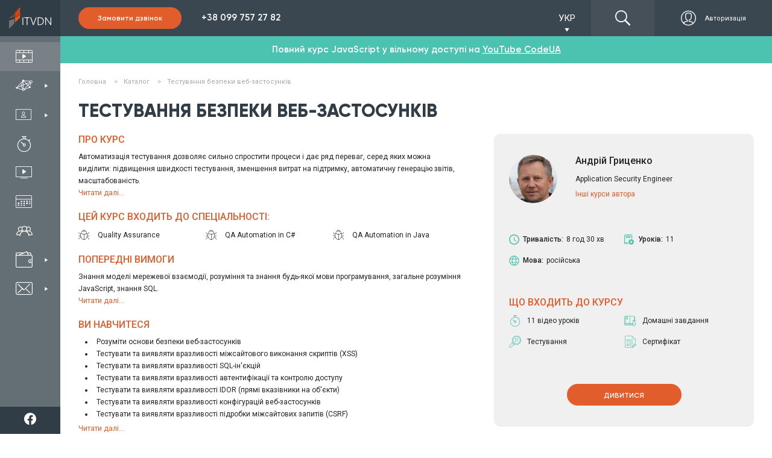

--- FILE ---
content_type: text/html; charset=utf-8
request_url: https://itvdn.com/ua/video/web-apps-security-testing?utm_source=digest.pro&utm_medium=calendar&utm_campaign=web-apps-security-free
body_size: 41366
content:
<!DOCTYPE html>
<html prefix="og: http://ogp.me/ns#"
      lang="uk-UA">
<head>

    <link rel="preload" href="/content/fonts/itvdn-icons/fonts/itvdn-icons.ttf?z05fyo" as="font" type="font/ttf" crossorigin />
    <link rel="preload" href="/content/fonts/Gilroy/Gilroy-ExtraBold.ttf" as="font" type="font/ttf" crossorigin />
    <link rel="preload" href="/Content/css/libs/slick/fonts/slick.woff" as="font" type="font/woff" crossorigin />
    <link rel="preload" href="/Content/practicum/styles/fonts/fonts-awesome/fontawesome-webfont.woff2" as="font" type="font/woff2" crossorigin />
    <link rel="stylesheet" href="/Content/fonts/font-awesome/fontawesome.min.css">

    <script src="/bundles/js/cookies?v=2AXtaIjW-gBePI-daSEhg9RSOiIkXl8w09xS7V5NdCg1"></script>


    <script>
        window.isDevelopment = false;
    </script>

    <script src="https://www.google.com/recaptcha/api.js?onload=CaptchaCallback&render=explicit" async defer></script>
    <script>
        var CaptchaCallback = function () {
            $('.g-recaptcha').each(function (index, el) {
                let widgetId = grecaptcha.render(el, {
                    'sitekey': $(el).attr('data-sitekey')
                    , 'theme': $(el).attr('data-theme')
                    , 'size': $(el).attr('data-size')
                    , 'tabindex': $(el).attr('data-tabindex')
                    , 'callback': $(el).attr('data-callback')
                    , 'expired-callback': $(el).attr('data-expired-callback')
                    , 'error-callback': jQuery(el).attr('data-error-callback')
                });
                $(this).attr('data-widget-id', widgetId);
            });
        };
    </script>

    

<!--Donut#[base64]#--><script src="https://www.artfut.com/static/tagtag.min.js?campaign_code=8e10cc9ac9" async onerror='var self = this;window.ADMITAD=window.ADMITAD||{},ADMITAD.Helpers=ADMITAD.Helpers||{},ADMITAD.Helpers.generateDomains=function(){for(var e=new Date,n=Math.floor(new Date(2020,e.getMonth(),e.getDate()).setUTCHours(0,0,0,0)/1e3),t=parseInt(1e12*(Math.sin(n)+1)).toString(30),i=["de"],o=[],a=0;a<i.length;++a)o.push({domain:t+"."+i[a],name:t});return o},ADMITAD.Helpers.findTodaysDomain=function(e){function n(){var o=new XMLHttpRequest,a=i[t].domain,D="https://"+a+"/";o.open("HEAD",D,!0),o.onload=function(){setTimeout(e,0,i[t])},o.onerror=function(){++t<i.length?setTimeout(n,0):setTimeout(e,0,void 0)},o.send()}var t=0,i=ADMITAD.Helpers.generateDomains();n()},window.ADMITAD=window.ADMITAD||{},ADMITAD.Helpers.findTodaysDomain(function(e){if(window.ADMITAD.dynamic=e,window.ADMITAD.dynamic){var n=function(){return function(){return self.src?self:""}}(),t=n(),i=(/campaign_code=([^&]+)/.exec(t.src)||[])[1]||"";t.parentNode.removeChild(t);var o=document.getElementsByTagName("head")[0],a=document.createElement("script");a.src="https://www."+window.ADMITAD.dynamic.domain+"/static/"+window.ADMITAD.dynamic.name.slice(1)+window.ADMITAD.dynamic.name.slice(0,1)+".min.js?campaign_code="+i,o.appendChild(a)}});'></script>

<script type="text/javascript">
    (function () {
        window.ADMITAD = window.ADMITAD || {};

        let admitad = window.ADMITAD;
        admitad.Invoice = admitad.Invoice || {};

        let invoice = admitad.Invoice;

        let cookie = getCookie('UtmToken');

        if (!cookie) {
            invoice.broker = 'na';
        } else if (cookie != 'admitad') {
            invoice.broker = cookie;
        } else {
            invoice.broker = 'adm';
        }
    })()
</script><!--EndDonut--><!--Donut#[base64]#--><script>
    window.dataLayer = window.dataLayer || []
    window.dataLayer.push({
        "Client_ID": "Non-Authorized",
    });
</script><!--EndDonut-->        <script>
            (function (w, d, s, l, i) { w[l] = w[l] || []; w[l].push({ 'gtm.start': new Date().getTime(), event: 'gtm.js' }); var f = d.getElementsByTagName(s)[0], j = d.createElement(s), dl = l != 'dataLayer' ? '&l=' + l : ''; j.async = true; j.src = 'https://www.googletagmanager.com/gtm.js?id=' + i + dl; f.parentNode.insertBefore(j, f); })(window, document, 'script', 'dataLayer', 'GTM-P4KPXVQ');
        </script>
        <meta name="facebook-domain-verification" content="5zpe9rl9o927o6co8zsmwsq6ssr88k" />
        <script>
            !function(f,b,e,v,n,t,s) {if(f.fbq)return;n=f.fbq=function(){n.callMethod? n.callMethod.apply(n,arguments):n.queue.push(arguments)}; if(!f._fbq)f._fbq=n;n.push=n;n.loaded=!0;n.version='2.0'; n.queue=[];t=b.createElement(e);t.async=!0; t.src=v;s=b.getElementsByTagName(e)[0]; s.parentNode.insertBefore(t,s)}(window,document,'script', 'https://connect.facebook.net/en_US/fbevents.js');
            fbq('init', '851500435026888');
            fbq('track', 'PageView');
        </script>
        <noscript><img height="1" width="1" src="https://www.facebook.com/tr?id=851500435026888&ev=PageView&noscript=1" /></noscript>

    

    <meta charset="utf-8" />
    <meta name="viewport" content="width=device-width, initial-scale=1.0">
    
        <meta name="description" content="Автоматизація тестування дозволяє сильно спростити процеси і дає ряд переваг, серед яких можна виділити: підвищення швидкості тестування, зменшення витрат на підтримку, автоматичну генерацію звітів, масштабованість." />

    <meta name="keywords" content="Тестування безпеки веб-застосунків, Теорія безпеки веб-застосунків">


    <link rel="image_src" href="https://itvdn.blob.core.windows.net/catalog-images/web-apps-security-testing-img.jpg">
     


<script type="application/ld+json">
    {
        "@context": "http://www.schema.org/",
        "@type": "Product",
        "name": "Тестування безпеки веб-застосунків",
        "image": ["https://itvdn.blob.core.windows.net/catalog-images/web-apps-security-testing-img.jpg"],
        "description": "Автоматизація тестування дозволяє сильно спростити процеси і дає ряд переваг, серед яких можна виділити: підвищення швидкості тестування, зменшення витрат на підтримку, автоматичну генерацію звітів, масштабованість.",
        "brand": {
            "@type": "Organization",
            "name": "ITVDN"
        },
        "offers": {
            "@type": "Offer",
            "price": "14.99",
            "priceCurrency": "USD",
            "priceValidUntil": "2026-04-21",
            "availability": "https://schema.org/InStock",
            "url": "https://itvdn.com/ua/video/web-apps-security-testing"
        }
    }
</script>



    <meta property="fb:app_id" content="1675830786030350">
<meta property="og:type" content="article">
<meta property="og:title" content="Тестування безпеки веб-застосунків">
<meta property="og:url" content="https://itvdn.com/ua/video/web-apps-security-testing?utm_source=digest.pro&utm_medium=calendar&utm_campaign=web-apps-security-free">
<meta property="og:site_name" content="ITVDN">
<meta property="og:description" content="Автоматизація тестування дозволяє сильно спростити процеси і дає ряд переваг, серед яких можна виділити: підвищення швидкості тестування, зменшення витрат на підтримку, автоматичну генерацію звітів, масштабованість.">
<meta property="og:image" content="https://itvdn.blob.core.windows.net/catalog-images/web-apps-security-testing-img.jpg">
<meta property="og:image:width" content="355">
<meta property="og:image:height" content="214">
<meta name="twitter:card" content="summary_large_image">
<meta name="twitter:title" content="Тестування безпеки веб-застосунків">
<meta name="twitter:url" content="https://itvdn.com/ua/video/web-apps-security-testing?utm_source=digest.pro&utm_medium=calendar&utm_campaign=web-apps-security-free">
<meta name="twitter:site" content="ITVDN">
<meta name="twitter:description" content="Автоматизація тестування дозволяє сильно спростити процеси і дає ряд переваг, серед яких можна виділити: підвищення швидкості тестування, зменшення витрат на підтримку, автоматичну генерацію звітів, масштабованість.">
<meta name="twitter:image" content="https://itvdn.blob.core.windows.net/catalog-images/web-apps-security-testing-img.jpg">




    <title>Тестування безпеки веб-застосунків</title>

    <link rel="apple-touch-icon" sizes="180x180" href="/Content/img/common/apple-touch-icon.png">
<link rel="icon" type="image/png" sizes="32x32" href="/Content/img/common/favicon-32x32.png">
<link rel="icon" type="image/png" sizes="16x16" href="/Content/img/common/favicon-16x16.png">
<link rel="manifest" href="/Content/img/common/site.json">
<link rel="mask-icon" href="/Content/img/common/safari-pinned-tab.svg" color="#5bbad5">
<link rel="shortcut icon" href="/Content/img/common/favicon.ico">
<meta name="msapplication-TileColor" content="#da532c">
<meta name="msapplication-config" content="/Content/img/common/browserconfig.xml">
<meta name="theme-color" content="#ffffff">

    <link rel="stylesheet" type="text/css" href="/bundles/css/layout?v=x_Bmdmu7M6q-vjNLPfSE0wuaNSCfvyeHXCs_hoOnhZE1" />

    
    
    <link rel="stylesheet" type="text/css" href="/bundles/css/video?v=5crrQJNMJ6luw8pRcI4TV9OCgxYLis7h3k4w2CrjjQ41" />
<link href="/Content/css/libs/bootstrap/bootstrap_lib.min.css" rel="stylesheet"/>

    <link href="/bundles/css/jquery-ui-dialog?v=2TRA9jvyqzlnssTHNLRX9DBsMU7bjC9kN5JZ68QgjEk1" rel="stylesheet"/>


    
    
    <link rel="canonical" href="https://itvdn.com/ua/video/web-apps-security-testing" />

    

    <style>
        body {
            position: relative;
        }

        .before-loading-bg {
            position: fixed;
            top: 0;
            right: 0;
            bottom: 0;
            left: 0;
            background-color: white;
            display: flex;
            justify-content: center;
            align-items: center;
            z-index: 999999999999;
            overflow-x: hidden;
            transition: 0.5s all ease-in;
        }

        .sk-folding-cube {
            width: 40px;
            height: 40px;
            position: relative;
            -webkit-transform: rotateZ(45deg);
            transform: rotateZ(45deg);
        }

            .sk-folding-cube .sk-cube {
                float: left;
                width: 50%;
                height: 50%;
                position: relative;
                -webkit-transform: scale(1.1);
                -ms-transform: scale(1.1);
                transform: scale(1.1);
            }

                .sk-folding-cube .sk-cube:before {
                    content: '';
                    position: absolute;
                    top: 0;
                    left: 0;
                    width: 100%;
                    height: 100%;
                    -webkit-animation: sk-foldCubeAngle 2.4s infinite linear both;
                    animation: sk-foldCubeAngle 2.4s infinite linear both;
                    -webkit-transform-origin: 100% 100%;
                    -ms-transform-origin: 100% 100%;
                    transform-origin: 100% 100%;
                    background-color: #F3520C;
                }

            .sk-folding-cube .sk-cube2 {
                -webkit-transform: scale(1.1) rotateZ(90deg);
                transform: scale(1.1) rotateZ(90deg);
            }

            .sk-folding-cube .sk-cube3 {
                -webkit-transform: scale(1.1) rotateZ(180deg);
                transform: scale(1.1) rotateZ(180deg);
            }

            .sk-folding-cube .sk-cube4 {
                -webkit-transform: scale(1.1) rotateZ(270deg);
                transform: scale(1.1) rotateZ(270deg);
            }

            .sk-folding-cube .sk-cube2:before {
                -webkit-animation-delay: 0.3s;
                animation-delay: 0.3s;
            }

            .sk-folding-cube .sk-cube3:before {
                -webkit-animation-delay: 0.6s;
                animation-delay: 0.6s;
            }

            .sk-folding-cube .sk-cube4:before {
                -webkit-animation-delay: 0.9s;
                animation-delay: 0.9s;
            }

        @-webkit-keyframes sk-foldCubeAngle {
            0%, 10% {
                -webkit-transform: perspective(140px) rotateX(-180deg);
                transform: perspective(140px) rotateX(-180deg);
                opacity: 0;
            }

            25%, 75% {
                -webkit-transform: perspective(140px) rotateX(0deg);
                transform: perspective(140px) rotateX(0deg);
                opacity: 1;
            }

            90%, 100% {
                -webkit-transform: perspective(140px) rotateY(180deg);
                transform: perspective(140px) rotateY(180deg);
                opacity: 0;
            }
        }

        @keyframes sk-foldCubeAngle {
            0%, 10% {
                -webkit-transform: perspective(140px) rotateX(-180deg);
                transform: perspective(140px) rotateX(-180deg);
                opacity: 0;
            }

            25%, 75% {
                -webkit-transform: perspective(140px) rotateX(0deg);
                transform: perspective(140px) rotateX(0deg);
                opacity: 1;
            }

            90%, 100% {
                -webkit-transform: perspective(140px) rotateY(180deg);
                transform: perspective(140px) rotateY(180deg);
                opacity: 0;
            }
        }
    </style>
    
</head>
<body>
    

        <span id="repostItemInfo" data-id="1c7a930e-a0e1-4299-88e7-57f8a288d4f4" style="display: none;"></span>

        <noscript>
            <iframe src="https://www.googletagmanager.com/ns.html?id=GTM-P4KPXVQ" height="0" width="0" style="display:none;visibility:hidden"></iframe>
        </noscript>

    

<div class="side-menu">
    <div class="top-bunner">
        <!--Donut#[base64]#-->
    <a href="/ua" class="logo-link">
            <div class="logo-img-wrapper">
        <img src="/Content/img/header/logo.svg" alt="ITVDN: курси програмування" title="ITVDN logo ">
    </div>
    <div class="logo-text-wrapper">
        <span>Відеокурси з <br /> програмування</span>
    </div>

    </a>
<!--EndDonut-->

        <div class="search-cabinet-block none-display cabinet-left">
            <!--Donut#[base64]#-->    <div class="localization-block">
        <div class="localization-block__dropdown">
            <div class="localization-block__select">
                <div class="localization-block__selected"></div>
                <span class="localization-block__icon itvdnicon-play-arrow"></span>
            </div>
            <ul class="localization-block__dropdown-menu"></ul>
        </div>
    </div>
<!--EndDonut-->

            <!--Donut#[base64]#-->

<div class="top-menu">

    <a href="/ua/account/login?returnUrl=%2Fua%2Fvideo%2Fweb-apps-security-testing%3Futm_source%3Ddigest.pro%26utm_medium%3Dcalendar%26utm_campaign%3Dweb-apps-security-free" class="top-menu__btns display-flex ">
            <div class="top-menu__auth-btn-wrapper display-flex">
                <span class="itvdnicon-login"></span>
                <span class="top-menu__auth-btn">Авторизація</span>
            </div>
    </a>
</div>
<!--EndDonut-->
            <div class="burger-menu">
                <div class="burger-menu__button">
                    <span class="burger-menu__lines"></span>
                </div>
            </div>
        </div>

    </div>
    <div class="side-menu-wrapper">
        <div class="menu-items-wrapper">
            <ul class="menu-items-list first-level">
                <li data-url-active="/ua/(catalog|video)">
                    <a href="/ua/catalog" class="menu-item">
                        <div>
                            <span class="itvdnicon-video-catalog menu-item-icon"></span>
                            <span class="menu-item-name">Каталог відеокурсів </span>
                        </div>
                    </a>
                </li>

                <li class="desktop" data-url-active="/ua/specialities">
                    <a class="menu-item">
                        <div>
                            <span class="itvdnicon-it-company menu-item-icon"></span>
                            <span class="menu-item-name">ІТ спеціальності</span>
                        </div>
                        <span class="itvdnicon-play-arrow"></span>
                    </a>
                    <div class="dropdown-block specialties">
                        

<div class="bg-fixed"></div>

<div class="sub-menu-container width-3x">

        <ul class="menu-items-list second-level float-left">
                <li>
                    <a class="menu-item default-behaviour" href="/ua/start">
                        <div>
                            <span class="menu-item-icon itvdnicon-icon_start-up"></span>
                            <span class="menu-item-name">З чого розпочати?</span>
                        </div>
                    </a>
                </li>

                <li>
                    <a class="menu-item default-behaviour" href="/ua/specialities/frontend-developer">
                        <div>
                            <span class="menu-item-icon itvdnicon-frontend-new"></span>
                            <span class="menu-item-name">Front-end</span>
                        </div>
                    </a>
                </li>
                <li>
                    <a class="menu-item default-behaviour" href="/ua/specialities/html-coder">
                        <div>
                            <span class="menu-item-icon itvdnicon-HTML"></span>
                            <span class="menu-item-name">Верстання сайтів</span>
                        </div>
                    </a>
                </li>
                <li>
                    <a class="menu-item default-behaviour" href="/ua/specialities/js">
                        <div>
                            <span class="menu-item-icon itvdnicon-JS"></span>
                            <span class="menu-item-name">JavaScript</span>
                        </div>
                    </a>
                </li>
                <li>
                    <a class="menu-item default-behaviour" href="/ua/specialities/react-developer">
                        <div>
                            <span class="menu-item-icon itvdnicon-react"></span>
                            <span class="menu-item-name">React</span>
                        </div>
                    </a>
                </li>
                <li>
                    <a class="menu-item default-behaviour" href="/ua/specialities/angular-dev">
                        <div>
                            <span class="menu-item-icon itvdnicon-angular"></span>
                            <span class="menu-item-name">Angular</span>
                        </div>
                    </a>
                </li>
                <li>
                    <a class="menu-item default-behaviour" href="/ua/specialities/ux-ui-designer">
                        <div>
                            <span class="menu-item-icon itvdnicon-uxui"></span>
                            <span class="menu-item-name">UI/UX Design</span>
                        </div>
                    </a>
                </li>
                <li>
                    <a class="menu-item default-behaviour" href="/ua/specialities/python-developer">
                        <div>
                            <span class="menu-item-icon itvdnicon-python-developer"></span>
                            <span class="menu-item-name">Python</span>
                        </div>
                    </a>
                </li>
        </ul>
        <ul class="menu-items-list second-level float-left">

                <li>
                    <a class="menu-item default-behaviour" href="/ua/specialities/net-developer">
                        <div>
                            <span class="menu-item-icon itvdnicon-net-developer"></span>
                            <span class="menu-item-name">C#/.NET</span>
                        </div>
                    </a>
                </li>
                <li>
                    <a class="menu-item default-behaviour" href="/ua/specialities/aspnet-core">
                        <div>
                            <span class="menu-item-icon itvdnicon-asp-net-core"></span>
                            <span class="menu-item-name">ASP.NET Core</span>
                        </div>
                    </a>
                </li>
                <li>
                    <a class="menu-item default-behaviour" href="/ua/specialities/backend-developer">
                        <div>
                            <span class="menu-item-icon itvdnicon-solution-architect"></span>
                            <span class="menu-item-name">ASP.NET MVC</span>
                        </div>
                    </a>
                </li>
                <li>
                    <a class="menu-item default-behaviour" href="/ua/specialities/dnet-desktop-dev">
                        <div>
                            <span class="menu-item-icon itvdnicon-wpf"></span>
                            <span class="menu-item-name">C# WPF &amp; UWP</span>
                        </div>
                    </a>
                </li>
                <li>
                    <a class="menu-item default-behaviour" href="/ua/specialities/game-developer">
                        <div>
                            <span class="menu-item-icon itvdnicon-game-developer"></span>
                            <span class="menu-item-name">Unity/Game Dev</span>
                        </div>
                    </a>
                </li>
                <li>
                    <a class="menu-item default-behaviour" href="/ua/specialities/database-developer">
                        <div>
                            <span class="menu-item-icon itvdnicon-database-developer11"></span>
                            <span class="menu-item-name">Databases</span>
                        </div>
                    </a>
                </li>
                <li>
                    <a class="menu-item default-behaviour" href="/ua/specialities/java-developer">
                        <div>
                            <span class="menu-item-icon itvdnicon-Java"></span>
                            <span class="menu-item-name">Java</span>
                        </div>
                    </a>
                </li>
                <li>
                    <a class="menu-item default-behaviour" href="/ua/specialities/android-dev">
                        <div>
                            <span class="menu-item-icon itvdnicon-android"></span>
                            <span class="menu-item-name">Android</span>
                        </div>
                    </a>
                </li>
        </ul>
        <ul class="menu-items-list second-level float-left">

                <li>
                    <a class="menu-item default-behaviour" href="/ua/specialities/ios-developer">
                        <div>
                            <span class="menu-item-icon itvdnicon-ios"></span>
                            <span class="menu-item-name">iOS</span>
                        </div>
                    </a>
                </li>
                <li>
                    <a class="menu-item default-behaviour" href="/ua/specialities/qa">
                        <div>
                            <span class="menu-item-icon itvdnicon-qa-developer"></span>
                            <span class="menu-item-name">Quality Assurance</span>
                        </div>
                    </a>
                </li>
                <li>
                    <a class="menu-item default-behaviour" href="/ua/specialities/qa-automation-in-c-sharp">
                        <div>
                            <span class="menu-item-icon itvdnicon-qa-developer"></span>
                            <span class="menu-item-name">QA Automation in C#</span>
                        </div>
                    </a>
                </li>
                <li>
                    <a class="menu-item default-behaviour" href="/ua/specialities/qa-automation-in-java">
                        <div>
                            <span class="menu-item-icon itvdnicon-qa-developer"></span>
                            <span class="menu-item-name">QA Automation in Java</span>
                        </div>
                    </a>
                </li>
                <li>
                    <a class="menu-item default-behaviour" href="/ua/specialities/cplspls">
                        <div>
                            <span class="menu-item-icon itvdnicon-cpp"></span>
                            <span class="menu-item-name">C++</span>
                        </div>
                    </a>
                </li>
                <li>
                    <a class="menu-item default-behaviour" href="/ua/specialities/php-developer">
                        <div>
                            <span class="menu-item-icon itvdnicon-PHP"></span>
                            <span class="menu-item-name">PHP</span>
                        </div>
                    </a>
                </li>
                <li>
                    <a class="menu-item default-behaviour" href="/ua/specialities/ruby">
                        <div>
                            <span class="menu-item-icon itvdnicon-ruby"></span>
                            <span class="menu-item-name">Ruby</span>
                        </div>
                    </a>
                </li>
        </ul>
    <div class="clearfix"></div>
    <div class="btn-box align-center">
        <a class="btn-orange-border-white-font" href="/ua/specialities">Усі спеціальності</a>
    </div>
</div>
                    </div>
                </li>

                <li class="desktop menu-liveonline-item">
                    <a class="menu-item">
                        <div>
                            <span class="itvdnicon2-EduWithTrainer menu-item-icon"></span>
                            <span class="menu-item-name">Навчання з тренером</span>
                        </div>
                        <span class="itvdnicon-play-arrow"></span>
                    </a>

                    <div class="dropdown-block lo-specialities">
                        <div class="bg-fixed"></div>
                        <div class="bg-fixed"></div>
                        <div class="sub-menu-container width-2x" style="width: 310px!important;">

                            <ul class="menu-items-list second-level float-left" style="width: 100%;">
                                <li>
                                    <a class="menu-item default-behaviour" href="/ua/live-online">
                                        <div>
                                            <span class="menu-item-icon itvdnicon2-EduWithTrainer"></span>
                                            <span class="menu-item-name">Усі спеціальності</span>
                                        </div>
                                    </a>
                                </li>
                                <li>
                                    <a class="menu-item default-behaviour" href="/ua/live-online/frontend-developer">
                                        <div>
                                            <span class="smaller-menu-item-icon itvdnicon-frontend-new"></span>
                                            <span class="menu-item-name">Frontend Developer </span>
                                        </div>
                                    </a>
                                </li>
                                <li>
                                    <a class="menu-item default-behaviour" href="/ua/live-online/net-developer">
                                        <div>
                                            <span class="menu-item-icon itvdnicon-net-developer"></span>
                                            <span class="menu-item-name">.NET Developer </span>
                                        </div>
                                    </a>
                                </li>
                                <li>
                                    <a class="menu-item default-behaviour" href="/ua/live-online/java-developer">
                                        <div>
                                            <span class="menu-item-icon itvdnicon-Java"></span>
                                            <span class="menu-item-name">Java Developer</span>
                                        </div>
                                    </a>
                                </li>
                                <li>
                                    <a class="menu-item default-behaviour" href="/ua/live-online/python-developer">
                                        <div>
                                            <span class="menu-item-icon itvdnicon-python-developer"></span>
                                            <span class="menu-item-name">Python Developer </span>
                                        </div>
                                    </a>
                                </li>
                                <li>
                                    <a class="menu-item default-behaviour" href="/ua/live-online/nodejs-developer">
                                        <div>
                                            <span class="menu-item-icon itvdnicon-js-developer"></span>
                                            <span class="menu-item-name">Full Stack Developer</span>
                                        </div>
                                    </a>
                                </li>
                                <li>
                                    <a class="menu-item default-behaviour" href="/ua/live-online/qa-manual">
                                        <div>
                                            <span class="menu-item-icon itvdnicon-qa-developer"></span>
                                            <span class="menu-item-name">QA. Тестування ПЗ</span>
                                        </div>
                                    </a>
                                </li>
                                <li>
                                    <a class="menu-item default-behaviour" href="/ua/live-online/it-recruiter">
                                        <div>
                                            <span class="menu-item-icon itvdnicon-corp-edu"></span>
                                            <span class="menu-item-name">IT Рекрутер</span>
                                        </div>
                                    </a>
                                </li>
                            </ul>

                            <div class="clearfix"></div>
                        </div>

                    </div>
                </li>
                <li class="mobile">
                    <a href="/ua/specialities" class="menu-item">
                        <div>
                            <span class="itvdnicon-it-company menu-item-icon"></span>
                            <span class="menu-item-name">ІТ спеціальності</span>
                        </div>
                    </a>
                </li>

                <li class="mobile">
                    <a class="menu-item open-accordion">
                        <div>
                            <span class="itvdnicon2-EduWithTrainer menu-item-icon"></span>
                            <span class="menu-item-name">Навчання з тренером</span>
                        </div>
                    </a>

                    <div class="lo-specialities menu-accordion">
                        <ul>
                            <li>
                                <a class="menu-item default-behaviour" href="/ua/live-online">
                                    <div>
                                        <span class="menu-item-icon itvdnicon2-EduWithTrainer"></span>
                                        <span class="menu-item-name">Усі спеціальності</span>
                                    </div>
                                </a>
                            </li>
                            <li>
                                <a class="menu-item default-behaviour" href="/ua/live-online/frontend-developer">
                                    <div>
                                        <span class="smaller-menu-item-icon itvdnicon-frontend-new"></span>
                                        <span class="menu-item-name">Frontend Developer </span>
                                    </div>
                                </a>
                            </li>
                            <li>
                                <a class="menu-item default-behaviour" href="/ua/live-online/net-developer">
                                    <div>
                                        <span class="menu-item-icon itvdnicon-net-developer"></span>
                                        <span class="menu-item-name">.NET Developer </span>
                                    </div>
                                </a>
                            </li>
                            <li>
                                <a class="menu-item default-behaviour" href="/ua/live-online/java-developer">
                                    <div>
                                        <span class="menu-item-icon itvdnicon-Java"></span>
                                        <span class="menu-item-name">Java Developer</span>
                                    </div>
                                </a>
                            </li>
                            <li>
                                <a class="menu-item default-behaviour" href="/ua/live-online/python-developer">
                                    <div>
                                        <span class="menu-item-icon itvdnicon-python-developer"></span>
                                        <span class="menu-item-name">Python Developer </span>
                                    </div>
                                </a>
                            </li>
                            <li>
                                <a class="menu-item default-behaviour" href="/ua/live-online/nodejs-developer">
                                    <div>
                                        <span class="menu-item-icon itvdnicon-js-developer"></span>
                                        <span class="menu-item-name">Full Stack Developer</span>
                                    </div>
                                </a>
                            </li>
                            <li>
                                <a class="menu-item default-behaviour" href="/ua/live-online/qa-manual">
                                    <div>
                                        <span class="menu-item-icon itvdnicon-qa-developer"></span>
                                        <span class="menu-item-name">QA. Тестування ПЗ</span>
                                    </div>
                                </a>
                            </li>
                        </ul>
                    </div>
                </li>

                <li data-url-active="/ua/skills">
                    <a href="/ua/skills" class="menu-item">
                        <div>
                            <span class="itvdnicon-timer menu-item-icon"></span>
                            <span class="menu-item-name">Інтерактивний практикум </span>
                        </div>
                    </a>
                </li>

                <li data-url-active="/ua/channel">
                    <a href="/ua/webinars" class="menu-item">
                        <div>
                            <span class="itvdnicon-video-channel menu-item-icon"></span>
                            <span class="menu-item-name">Безкоштовні вебінари</span>
                        </div>
                    </a>
                </li>

                <li data-url-active="/ua/subscriptions">
                    <a href="/ua/subscriptions" class="menu-item">
                        <div>
                            <span class="itvdnicon-calendar menu-item-icon"></span>
                            <span class="menu-item-name">Ціни на навчання</span>
                        </div>
                    </a>
                </li>

                <li data-url-active="/ua/corporateeducation">
                    <a href="/ua/corporateeducation" class="menu-item">
                        <div>
                            <span class="itvdnicon-corp-edu menu-item-icon"></span>
                            <span class="menu-item-name">Навчання співробітників</span>
                        </div>
                    </a>
                </li>

                <li class="desktop" id="sharesNnewsBtn" data-url-active="/ua/shares">
                    <a class="menu-item lazy-load">
                        <div>
                            <span class="itvdnicon-wallet menu-item-icon"></span>
                            <span class="menu-item-name">Акції та Новини</span>
                        </div>
                        <span class="itvdnicon-play-arrow"></span>
                    </a>
                    <div class="dropdown-block specials" data-lazy-url="/ua/partials/sharesmenupartial" data-type="specials">
                        <div class="css-loader"><div></div><div></div><div></div><div></div></div>

                    </div>
                </li>
                <li class="mobile">
                    <a href="/ua/shares" class="menu-item">
                        <div>
                            <span class="itvdnicon-wallet menu-item-icon"></span>
                            <span class="menu-item-name">Акції</span>
                        </div>
                    </a>
                </li>
                

                <li class="desktop" data-url-active="/ua/support">
                    <a class="menu-item lazy-load">
                        <div>
                            <span class="itvdnicon-message menu-item-icon"></span>
                            <span class="menu-item-name">Служба підтримки</span>
                        </div>
                        <span class="itvdnicon-play-arrow"></span>
                    </a>
                    <div class="dropdown-block support" data-lazy-url="/ua/partials/supportmenupartial" data-type="support">
                        <div class="css-loader"><div></div><div></div><div></div><div></div></div>

                    </div>
                </li>

                <li class="mobile">
                    <a href="/ua/support" class="menu-item">
                        <div>
                            <span class="itvdnicon-message menu-item-icon"></span>
                            <span class="menu-item-name">Підтримка</span>
                        </div>
                    </a>
                </li>

            </ul>
        </div>

        <!--Donut#[base64]#-->    <div class="header-call-block">
        <p rel="nofollow" class="open-callback-form btn-filled-orange">
            Замовити дзвінок
        </p>

    </div>
<!--EndDonut-->

        <div class="bottom-bunner">
            <div class="search-cabinet-block none-display cabinet-left">
                <div class="search-wrapper">
                    <span class="itvdnicon-find"></span>
                    <input type="text" class="site-search" data-dropdown-type="down" name="name" id="search-on-side" autocomplete="off" />
                </div>
            </div>
            <div class="subscription-block">
                <p>Вибери свою <span>IT</span> спеціальність</p>
                <a href="/ua/subscriptions" rel="nofollow" class="btn-filled-orange">Підписка</a>
            </div>
            <div class="social-panel-wrapper">
                <p class="text">
                    Ми у соцмережах
                </p>
                <div class="social-icons-container">


                        <a href="https://www.facebook.com/ITVDN.EDU" rel="nofollow" target="_blank" class="social-subscribe-link" data-type="fb">
                            <img src="/Content/img/home/icons/fb-white-icon.svg" alt="fb">
                        </a>
                        <a href="https://www.youtube.com/user/CBSystematicsTV" rel="nofollow" target="_blank" class="social-subscribe-link" data-type="youtube">
                            <img src="/Content/img/home/icons/youtube-white-icon.svg" alt="youtube">
                        </a>
                        <a href="https://t.me/itvdn1" rel="nofollow" target="_blank" class="social-subscribe-link" data-type="telegram">
                            <img src="/Content/img/home/icons/tg-white-icon.svg" alt="telegram">
                        </a>
                        <a href="https://www.linkedin.com/company/itvdn/" rel="nofollow" target="_blank" class="social-subscribe-link" data-type="linkedin">
                            <img src="/Content/img/home/icons/linkedin-white-icon.svg" alt="linkedin">
                        </a>
                        <a href="https://www.instagram.com/itvdn/" rel="nofollow" target="_blank" class="social-subscribe-link" data-type="instagram">
                            <img src="/Content/img/home/icons/instagram-white-icon.svg" alt="instagram">
                        </a>
                </div>
            </div>
        </div>
    </div>
</div>

    

<div class="top-header-block">
    <div class="top-header">
        <div class="subscription-block side-margin-left-indent shown">
            <!--Donut#[base64]#-->    <div class="header-call-block">
        <p rel="nofollow" class="open-callback-form btn-filled-orange">
            Замовити дзвінок
        </p>

            <a href="tel:+380997572782">
                +38 099 757 27 82
            </a>
    </div>
<!--EndDonut-->
        </div>

        <div class="top-header-right-block">
            <!--Donut#[base64]#-->    <div class="localization-block">
        <div class="localization-block__dropdown">
            <div class="localization-block__select">
                <div class="localization-block__selected"></div>
                <span class="localization-block__icon itvdnicon-play-arrow"></span>
            </div>
            <ul class="localization-block__dropdown-menu"></ul>
        </div>
    </div>
<!--EndDonut-->
            <div class="search-cabinet-block">
                <div class="search-wrapper">
                    <span class="itvdnicon-find"></span>
                    <input type="text" class="site-search" data-dropdown-type="top" name="header-search" id="search-on-top" autocomplete="off" />
                </div>
                <!--Donut#[base64]#-->

<div class="top-menu">

    <a href="/ua/account/login?returnUrl=%2Fua%2Fvideo%2Fweb-apps-security-testing%3Futm_source%3Ddigest.pro%26utm_medium%3Dcalendar%26utm_campaign%3Dweb-apps-security-free" class="top-menu__btns display-flex ">
            <div class="top-menu__auth-btn-wrapper display-flex">
                <span class="itvdnicon-login"></span>
                <span class="top-menu__auth-btn">Авторизація</span>
            </div>
    </a>
</div>
<!--EndDonut-->
            </div>
        </div>
    </div>
</div>
    <div class="main-section main-section-flex">
        <!--Donut#[base64]#-->    <section class="callback" data-timeout="40" style="display: none;">
        <div class="callback__title">Замовте дзвінок</div>
        <div class="callback__subtitle">Ми будемо раді допомогти Вам з вибором курсу чи спеціальності та спланувати навчання на ITVDN</div>

        <form action="/api/forms/callbackorder" class="callback__form" method="post" data-validation-rule="headerCallback">
            <div class="callback__inputs">
                <div class="callback__input">
                    <input type="text" name="Name" placeholder="Ім&#39;я">
                </div>

                <div class="callback__input">
                    <input type="tel" class="intl-phone-input" data-name="Phone">
                </div>

                <div class="callback__input">
                    <input type="text" name="Telegram" placeholder="@Telegram логін">
                </div>
            </div>

            <div class="callback__submit-block">
                <button class="callback__submit" type="submit">Замовте дзвінок</button>
                <img src="/Content/img/common/lazy-loader.svg" class="callback__loader" alt="loader" />
            </div>

            <div class="callback__message-block"></div>
        </form>

        <div class="callback__messenger">
            <a href="https://t.me/itvdn1" target="_blank"><img src="/Content/img/header/callback/telegram.svg" alt="Telegram"></a>
            <a href="viber://chat?number=+380633581255" target="_blank"><img src="/Content/img/header/callback/viber.svg" alt="Viber"></a>
            <a href="https://wa.me/380632316422" target="_blank"><img src="/Content/img/header/callback/whatsup.svg" alt="WhatsUp"></a>
            <a href="mailto:support@itvdn.com" target="_blank"><img src="/Content/img/header/callback/mail.svg" alt="Email"></a>
        </div>

        <p class="callback__hide">Приховати</p>

        <div class="callback__success">
            <div class="callback__success-body">
                <div class="callback__success-title">Ми отримали Вашу заявку</div>
                <div class="callback__success-text">Наш менеджер незабаром <br> зв'яжеться з Вами.</div>
                <div class="callback__success-close">ОК</div>
            </div>
        </div>
    </section>
<!--EndDonut-->
        
        <div>
            
            






<div class="video-lesson-container" itemscope itemtype="http://schema.org/Course" data-practicum-alias="">
    <meta itemprop="description" content="Автоматизація тестування дозволяє сильно спростити процеси і дає ряд переваг, серед яких можна виділити: підвищення швидкості тестування, зменшення витрат на підтримку, автоматичну генерацію звітів, масштабованість." />
    <div itemprop="provider" itemscope itemtype="http://schema.org/Organization">
        <meta itemprop="name" content="ITVDN" />
        <meta itemprop="sameAs" content="https://itvdn.com/ua" />
    </div>

    <div class="video-lesson-about-course">
        <div class='about-course-header header-with-breadcrumbs'>
            <div class="breadcrumb-list " itemscope itemtype="http://schema.org/BreadcrumbList">
    <ul>
            <li itemprop="itemListElement" itemscope
                itemtype="http://schema.org/ListItem">
                <a href="/ua" itemprop="item">
                    <span itemprop="name">Головна</span>
                    <meta itemprop="position" content="1" />
                </a>
                    <span class="breadcrumb-arrow">></span>
            </li>
            <li itemprop="itemListElement" itemscope
                itemtype="http://schema.org/ListItem">
                <a href="/ua/catalog" itemprop="item">
                    <span itemprop="name">Каталог </span>
                    <meta itemprop="position" content="2" />
                </a>
                    <span class="breadcrumb-arrow">></span>
            </li>
            <li itemprop="itemListElement" itemscope
                itemtype="http://schema.org/ListItem">
                <a  itemprop="item">
                    <span itemprop="name">Тестування безпеки веб-застосунків</span>
                    <meta itemprop="position" content="3" />
                </a>
            </li>
    </ul>
</div>

                <h1 itemprop="name">Тестування безпеки веб-застосунків</h1>
        </div>

            <div class="about-course-wrapper">
                <div class="video-lesson-course-description">
                    <div class="course-description">
                        <div class="course-description__block">
                            <h3 class="h3-orange">Про курс</h3>
                            <div class="about-course-p symbols" data-height="60px" data-symbol="360">
                                <p>Автоматизація тестування дозволяє сильно спростити процеси і дає ряд переваг, серед яких можна виділити: підвищення швидкості тестування, зменшення витрат на підтримку, автоматичну генерацію звітів, масштабованість.</p>

<p>Курс &laquo;Тестування безпеки веб-застосунків&raquo; поєднує в собі теорію та практику. Ви познайомитеся з основами тестування безпеки веб-застосунків та деякими найбільш поширеними вразливостями, притаманними сучасним веб-додаткам, навчитеся використовувати різні спеціалізовані інструменти для виявлення вразливостей та отримаєте знання для усунення та запобігання таким вразливостям у веб-додатках.</p>

<p>За підсумками курсу ви зможете самостійно та повноцінно виконувати завдання тестувальника безпеки веб-застосунків на проекті.</p>

                            </div>
                            <span class="read-more">Читати далі...</span>
                        </div>

                        <div class="course-description__play-lesson btn-filled-orange">Переглянути безкоштовний урок</div>

                        <div class="course-description__block">
                                <h3 class="h3-orange">Цей курс входить до спеціальності:</h3>
                                <div class="included-in-spec included-in-spec__specialities">

                                        <a href="/ua/specialities/qa" class="included-in-spec__item">
                                            <span class="video-icon-pos itvdnicon-qa-developer"></span>
                                            <span>Quality Assurance</span>
                                        </a>
                                        <a href="/ua/specialities/qa-automation-in-c-sharp" class="included-in-spec__item">
                                            <span class="video-icon-pos itvdnicon-qa-developer"></span>
                                            <span>QA Automation in C#</span>
                                        </a>
                                        <a href="/ua/specialities/qa-automation-in-java" class="included-in-spec__item">
                                            <span class="video-icon-pos itvdnicon-qa-developer"></span>
                                            <span>QA Automation in Java</span>
                                        </a>
                                </div>
                        </div>

                            <div class="course-description__block">
                                <h3 class="h3-orange">Попередні Вимоги</h3>
                                <div class="prerequisites-course symbols" data-height="40px" data-symbol="260">
                                    <p>Знання моделі мережевої взаємодії, розуміння та знання будь-якої мови програмування, загальне розуміння JavaScript, знання SQL.</p>

<p>Буде плюсом: Testing (види тестування, принципи тест-дизайну, тестові артефакти, рівні тестування, вимоги).</p>

                                </div>
                                <span class="read-more">Читати далі...</span>
                            </div>

                            <div class="course-description__block">
                                <h3 class="h3-orange">Ви навчитеся</h3>
                                <div class="learn-course symbols" data-height="144px" data-symbol="546">
                                    <ul>
	<li>Розуміти основи безпеки веб-застосунків</li>
	<li>Тестувати та виявляти вразливості міжсайтового виконання скриптів (XSS)</li>
	<li>Тестувати та виявляти вразливості SQL-ін&#39;єкцій</li>
	<li>Тестувати та виявляти вразливості автентифікації та контролю доступу</li>
	<li>Тестувати та виявляти вразливості IDOR (прямі вказівники на об&#39;єкти)</li>
	<li>Тестувати та виявляти вразливості конфігурацій веб-застосунків</li>
	<li>Тестувати та виявляти вразливості підробки міжсайтових запитів (CSRF)</li>
	<li>Тестувати та виявляти вразливості у компонентах та бібліотеках веб-застосунків</li>
	<li>Тестувати та виявляти вразливості витоку конфіденційних даних</li>
	<li>Виявляти фішингові атаки та налаштовувати політики CORS</li>
	<li>Планувати та виконувати діяльність щодо тестування безпеки.</li>
</ul>

                                </div>
                                <span class="read-more">Читати далі...</span>
                            </div>
                    </div>
                    <div class="course-description-btn-block">
                        <div class="course-description-btn-flex">
                                <a class="btn-filled-darkgray not-active">Завантажити матеріали курсу</a>
                                <span class="course-description-btn-alert">Для отримання матеріалів курсу необхідно авторизуватися</span>
                        </div>

                        <div class="course-description-btn-flex">
                                <a class="btn-filled-green not-active">Отримати сертифікат</a>
                                <span class="course-description-btn-alert">Для отримання сертифікату необхідно авторизуватися</span>
                        </div>
                    </div>

                </div>

    <div class="course-details-wrapper">

        <div class="video-lesson-about-autor" itemprop="author" itemscope itemtype="http://schema.org/Person">
            <a href="/ua/catalog/author/andrii-grytsenko">
                <div class="author-photo" style="background-image: url(https://itvdn.blob.core.windows.net/authors/authors-a5e48f57-7864-4855-a4e7-fc960447b573.png)"></div>
            </a>

            <meta itemprop="image" content="https://itvdn.blob.core.windows.net/authors/authors-a5e48f57-7864-4855-a4e7-fc960447b573.png" />

            <div>
                <p class="author-name-link" itemprop="name">Андрій Гриценко</p>
                <p class="description-author-courses" itemprop="description">Application Security Engineer</p>
                <a class="other-author-courses" href="/ua/catalog/author/andrii-grytsenko">Інші курси автора</a>
            </div>
        </div>

        <div class="course-details">
            <ul class="course-details__list">
                <li class="course-details__list-item">
                    <span class="course-details__header clock-icon">Тривалість:</span>
                    <span class="course-details__info">8 год 30 хв</span>
                </li>


                <li class="course-details__list-item">
                    <span class="course-details__header book-icon">Уроків:</span>
                        <span class="course-details__info">11</span>
                </li>

                

                        <li class="course-details__list-item">
                            <span class="course-details__header language-icon">Мова:</span>
                            <span class="course-details__info">російська</span>
                        </li>

            </ul>

            <div class="course-details__included">
                <h3 class="h3-orange">Що входить до курсу</h3>
                <ul class="course-details__list-icons">
                    <li class="course-details__icons itvdnicon-timer">
                        <span class="course-details__icon">11 відео уроків</span>
                    </li>

                        <li class="course-details__icons itvdnicon-materials">
                            <span class="course-details__icon">Домашні завдання</span>
                        </li>

                        <li class="course-details__icons itvdnicon-loupe">
                            <span class="course-details__icon">Тестування</span>
                        </li>
                        <li class="course-details__icons itvdnicon-test-form-type-2">
                            <span class="course-details__icon">Сертифікат</span>
                        </li>



                </ul>
            </div>
        </div>

        <div class="course-details-wrapper__button">
            <a class="btn-filled-orange" href="#scrollToVideo" id="scrollTo">ДИВИТИСЯ</a>
        </div>

    </div>
            </div>
    </div>

            <div class="modal fade auth-window" id="test-provider">
                <div class="message">
                    <button type="button" class="close close-test-window" data-dismiss="modal" aria-hidden="true">&times;</button>
                    <div class="auth-window__text">Для проходження тесту необхідно авторизуватися</div>
                    <div class="btn-block">
                        <a class="btn-filled-orange open-login-modal-btn" href="#">Увійти</a>
                        <a class="btn-filled-orange open-register-modal-btn" href="#">Реєстрація</a>
                    </div>
                </div>
            </div>
<!--Donut#[base64]#--><div class="testprovider-modal-window-wrapper" id="tp-pop-up-wrapper">
    <div class="testprovider-modal-window">
        <p class="testprovider-modal-window__close-btn" id="tp-pop-up-close-btn">
            &times;
        </p>
            <div class="testprovider-modal-window__loader" style="display: none;">
                <svg version="1.1" class="loader-1" xmlns="http://www.w3.org/2000/svg" xmlns:xlink="http://www.w3.org/1999/xlink" x="0px" y="0px" width="40px" height="40px" viewBox="0 0 50 50" style="enable-background:new 0 0 50 50;" xml:space="preserve">
                <path fill="#000" d="M43.935,25.145c0-10.318-8.364-18.683-18.683-18.683c-10.318,0-18.683,8.365-18.683,18.683h4.068c0-8.071,6.543-14.615,14.615-14.615c8.072,0,14.615,6.543,14.615,14.615H43.935z" transform="rotate(92.5086 25 25)">
                <animateTransform attributeType="xml" attributeName="transform" type="rotate" from="0 25 25" to="360 25 25" dur="0.6s" repeatCount="indefinite"></animateTransform>
                                </path>
                                 </svg>
            </div>
            <div class="testprovider-modal-window__success-message">
                Ви відкрили доступ до тесту!
                <a href="https://testprovider.com/ua/catalog/webapp-sec-test" class="btn-filled-orange testprovider-modal-window__pass-test">Пройти тест</a>
            </div>
            <div class="testprovider-modal-window__info-wrapper">
                <p class="testprovider-modal-window__info">
                    Ви дійсно бажаєте відкрити доступ до тестування за курсом Тестування безпеки веб-застосунків на 40 днів?
                </p>

                <div class="testprovider-modal-window__buttons">
                        <a href="#" class="btn-filled-orange open-login-modal-btn">Відкрити доступ</a>

                    <a href="https://testprovider.com/ua/catalog/webapp-sec-test" class="btn-filled-orange testprovider-modal-window__pass-test-btn">Пройти тест</a>

                    <button class="btn-filled-orange testprovider-modal-window__cancel-btn" id="tp-pop-up-cancel-btn">Скасування</button>
                </div>
            </div>
    </div>
</div><!--EndDonut-->

    <div class="video-lesson-content" id="scrollToVideo" itemprop="hasPart" itemscope itemtype="http://schema.org/VideoObject">
        <div class="video-player-container">
            <meta itemprop="name" content="ВІДЕОУРОК № 1. Теорія безпеки веб-застосунків" />
            <meta itemprop="description" content="&lt;p&gt;Мета уроку &amp;ndash; познайомитися з основними поняттями зі світу тестування безпеки веб-застосунків, моделями мережевої взаємодії, видами клієнт-серверної архітектури застосунків, основними загрозами безпеці веб-застосунків.&lt;/p&gt;
" />
            <meta itemprop="uploadDate" content="2022-10-28T12:05:50.3030000+00:00" />
            <meta itemprop="thumbnailUrl" content="https://itvdn.blob.core.windows.net/catalog-images/web-apps-security-testing-img.jpg" />
            <div class="video-player-wrapper">
                
        <script>
            var settings = {
                lessonUrl: 'web-app-security-theory',
                videosetUrl: 'web-apps-security-testing',
                autoPlayPreset: 'False',
                currentVideosetId: '6df8d01a-0627-4357-9540-ef5f875d960c',
                lessonId: '1c7a930e-a0e1-4299-88e7-57f8a288d4f4',
                lastPosition: 0,
                vimeoPlayerApi: null,
                watchInterval: null,
                interval: null,
                savePositionInterval : null,
                positionRestored: false,
                viewTime: 0,
                sufficientPercent: 1,
                period: 10000,
                viewed: false,
                totalDuration: 2625,
                intervalForRecommendations: null,
                recommendedViewTime: 0,
                recommendedPercentage: 0.2,
                cookieSet: false,
                checkPeriod: 30,
                trackVideoInitialized: false,
                enablePositonSaving: true,
                positionSavingInitialized: false,
                trackRecommendationsInitialized: false,
                userIsAuthenticated: 'False',
                authorizationOfferTime: 15 * 60 * 1000,
                isExternal: false
            };
        </script>
        <div id="player-body">
            <div id="player-box">
                <div class="video-wrapper">
    <div style="position:absolute;" id="video-preloader" class="video-preloader">
        <div class="catalog-preloader">
            <div class="loader loader--style3" title="2">
                <svg version="1.1" class="loader-1" xmlns="http://www.w3.org/2000/svg" xmlns:xlink="http://www.w3.org/1999/xlink" x="0px" y="0px"
                     width="40px" height="40px" viewBox="0 0 50 50" style="enable-background:new 0 0 50 50;" xml:space="preserve">
                <path fill="#000" d="M43.935,25.145c0-10.318-8.364-18.683-18.683-18.683c-10.318,0-18.683,8.365-18.683,18.683h4.068c0-8.071,6.543-14.615,14.615-14.615c8.072,0,14.615,6.543,14.615,14.615H43.935z">
                <animateTransform attributeType="xml"
                                  attributeName="transform"
                                  type="rotate"
                                  from="0 25 25"
                                  to="360 25 25"
                                  dur="0.6s"
                                  repeatCount="indefinite" />
                    </path>
                    </svg>
            </div>
        </div>
    </div>


    <div id="player-wrapper" class="player-wrapper"></div>
</div>

<div class="video-course-auth-cover">
    <div class="close-btn fa fa-times"></div>
    <div class="overlay"></div>
    <div class="message">
        <div>Увійдіть або зареєструйтеся для того, щоб продовжити перегляд безкоштовного відео</div>
        <div class="btn-block">
            <a class="btn-filled-orange open-login-modal-btn" href="#">Увійти</a>
            <a class="btn-filled-orange open-register-modal-btn" href="#">Реєстрація</a>
        </div>
    </div>
</div>


            </div>
        </div>


            </div>
        </div>
        <div class="toggle-lessons-list">
            <div class="single-array">
                <svg xmlns="http://www.w3.org/2000/svg" width="12" height="12" viewBox="0 0 24 24">
                    <path d="M8.122 24l-4.122-4 8-8-8-8 4.122-4 11.878 12z" />
                </svg>
            </div>
        </div>
        <div id="lesson-content-info-container">
            <div class="loader-wrap">
                <svg version="1.1" class="loader-1" xmlns="http://www.w3.org/2000/svg" xmlns:xlink="http://www.w3.org/1999/xlink" x="0px" y="0px"
                     width="40px" height="40px" viewBox="0 0 50 50" style="enable-background:new 0 0 50 50;" xml:space="preserve">
                <path fill="#000" d="M43.935,25.145c0-10.318-8.364-18.683-18.683-18.683c-10.318,0-18.683,8.365-18.683,18.683h4.068c0-8.071,6.543-14.615,14.615-14.615c8.072,0,14.615,6.543,14.615,14.615H43.935z">
                <animateTransform attributeType="xml"
                                  attributeName="transform"
                                  type="rotate"
                                  from="0 25 25"
                                  to="360 25 25"
                                  dur="0.6s"
                                  repeatCount="indefinite" />
                    </path>
                    </svg>
            </div>
        </div>
        <div class="video-lessons-list-container">
            <div class="video-lessons-list-content">
                    <div class='video-lesson-item'>
                        <div class="video-lesson-item-main ">
                            <a data-link="/ua/video/web-apps-security-testing" href="/ua/video/web-apps-security-testing" class="video-lesson-item-main-a">
                                <div class="lsn-number-wrapper">
                                            <span class="lesson-number">№1</span>
                                </div>
                                <div class="lsn-name-wrapper">Теорія безпеки веб-застосунків</div>
                                <div class="lsn-duration-wrapper">
                                    <span class="lsn-duration">0:43:45</span>
                                </div>
                            </a>
                            <div class="video-accordion__toggle">
                                <span class="arrow-down"></span>
                            </div>
                        </div>


                        <div class="video-lesson-item__description">
                            <div class="video-lesson-item___included">



                                    <a class="get-materials" data-link="https://itvdn.blob.core.windows.net/materials/web-apps-security-testing_web-app-security-theory-materials.zip">Матеріали уроку</a>

                                    <a class="get-materials" data-link="https://itvdn.blob.core.windows.net/materials/web-apps-security-testing_web-app-security-theory-homework.pdf">Домашні завдання</a>


                                    <a class="pass-test-btn" data-toggle="modal" data-target="#test-provider" data-link="https://testprovider.com/ua/category-examination/webapp-sec-test01?userId=">Тестування</a>
                                <div title="Увійдіть на сайт, щоб залишати закладки" class="add-bookmark-btn disabled" data-lesson-id="1c7a930e-a0e1-4299-88e7-57f8a288d4f4">
                                    <span class='itvdnicon-unchecked-bookmark'></span>
                                </div>
                            </div>
                            <div class="video-lesson-item___text symbols " data-height="60px" data-symbol="180">
                                <p>Мета уроку &ndash; познайомитися з основними поняттями зі світу тестування безпеки веб-застосунків, моделями мережевої взаємодії, видами клієнт-серверної архітектури застосунків, основними загрозами безпеці веб-застосунків.</p>

                            </div>
                            <div class="read-more">Читати далі...</div>
                        </div>
                    </div>
                    <div class='video-lesson-item'>
                        <div class="video-lesson-item-main locked">
                            <a data-link="/ua/video/web-apps-security-testing/xss-basics" href="/ua/video/web-apps-security-testing/xss-basics" class="video-lesson-item-main-a">
                                <div class="lsn-number-wrapper">
                                            <span class="itvdnicon-lock"></span>
                                </div>
                                <div class="lsn-name-wrapper">Основи XSS</div>
                                <div class="lsn-duration-wrapper">
                                    <span class="lsn-duration">0:37:08</span>
                                </div>
                            </a>
                            <div class="video-accordion__toggle">
                                <span class="arrow-down"></span>
                            </div>
                        </div>


                        <div class="video-lesson-item__description">
                            <div class="video-lesson-item___included">



                                    <a class="inactive" title="Материалы к этому видеоуроку не предусмотрены">Матеріали уроку</a>

                                    <a class="inactive" title="Домашнее задание к этому видеоуроку не предусмотрено">Домашні завдання</a>


                                    <a class="inactive" title="Тестирование к даному видеоуроку не предусмотрено">Тестування</a>
                                <div title="Увійдіть на сайт, щоб залишати закладки" class="add-bookmark-btn disabled" data-lesson-id="7d6d5751-c046-4005-a3a6-6586a4ac702f">
                                    <span class='itvdnicon-unchecked-bookmark'></span>
                                </div>
                            </div>
                            <div class="video-lesson-item___text symbols " data-height="60px" data-symbol="180">
                                <p><span style="font-size: 13px;">Мета уроку &ndash; познайомитися з XSS атакою, розібрати, які бувають різновиди цих атак, чим вони небезпечні. З&#39;ясувати, що необхідно для успішної реалізації атак міжсайтового виконання скриптів. Визначити способи виявлення вразливості типу XSS у застосунку, навчитися основним методам протидії цим атакам. Отримати практичні навички тестування застосунку на вразливість до атаки XSS.</span></p>

                            </div>
                            <div class="read-more">Читати далі...</div>
                        </div>
                    </div>
                    <div class='video-lesson-item'>
                        <div class="video-lesson-item-main locked">
                            <a data-link="/ua/video/web-apps-security-testing/sql-injection" href="/ua/video/web-apps-security-testing/sql-injection" class="video-lesson-item-main-a">
                                <div class="lsn-number-wrapper">
                                            <span class="itvdnicon-lock"></span>
                                </div>
                                <div class="lsn-name-wrapper">SQL-ін&#39;єкції</div>
                                <div class="lsn-duration-wrapper">
                                    <span class="lsn-duration">0:45:49</span>
                                </div>
                            </a>
                            <div class="video-accordion__toggle">
                                <span class="arrow-down"></span>
                            </div>
                        </div>


                        <div class="video-lesson-item__description">
                            <div class="video-lesson-item___included">



                                    <a class="inactive" title="Материалы к этому видеоуроку не предусмотрены">Матеріали уроку</a>

                                    <a class="inactive" title="Домашнее задание к этому видеоуроку не предусмотрено">Домашні завдання</a>


                                    <a class="inactive" title="Тестирование к даному видеоуроку не предусмотрено">Тестування</a>
                                <div title="Увійдіть на сайт, щоб залишати закладки" class="add-bookmark-btn disabled" data-lesson-id="24cc6694-2e08-4146-8456-a04b9cb14c3a">
                                    <span class='itvdnicon-unchecked-bookmark'></span>
                                </div>
                            </div>
                            <div class="video-lesson-item___text symbols " data-height="60px" data-symbol="180">
                                <p>Мета уроку &ndash; познайомитися з атакою SQL-ін&#39;єкцій, розібрати, які бувають різновиди цих атак, чим вони небезпечні. З&#39;ясувати, що необхідно для успішної реалізації атаки. Визначити способи виявлення вразливості в застосунку, навчитися основним методам протидії даним атакам. Отримати практичні навички тестування застосунку на вразливість до атаки ін&#39;єкцій SQL-коду.</p>

                            </div>
                            <div class="read-more">Читати далі...</div>
                        </div>
                    </div>
                    <div class='video-lesson-item'>
                        <div class="video-lesson-item-main locked">
                            <a data-link="/ua/video/web-apps-security-testing/authentication-access-control" href="/ua/video/web-apps-security-testing/authentication-access-control" class="video-lesson-item-main-a">
                                <div class="lsn-number-wrapper">
                                            <span class="itvdnicon-lock"></span>
                                </div>
                                <div class="lsn-name-wrapper">Аутентифікація та контроль доступу</div>
                                <div class="lsn-duration-wrapper">
                                    <span class="lsn-duration">0:54:20</span>
                                </div>
                            </a>
                            <div class="video-accordion__toggle">
                                <span class="arrow-down"></span>
                            </div>
                        </div>


                        <div class="video-lesson-item__description">
                            <div class="video-lesson-item___included">



                                    <a class="inactive" title="Материалы к этому видеоуроку не предусмотрены">Матеріали уроку</a>

                                    <a class="inactive" title="Домашнее задание к этому видеоуроку не предусмотрено">Домашні завдання</a>


                                    <a class="inactive" title="Тестирование к даному видеоуроку не предусмотрено">Тестування</a>
                                <div title="Увійдіть на сайт, щоб залишати закладки" class="add-bookmark-btn disabled" data-lesson-id="dc1a9f8a-868e-42c8-a83e-bf88a6bc36ef">
                                    <span class='itvdnicon-unchecked-bookmark'></span>
                                </div>
                            </div>
                            <div class="video-lesson-item___text symbols " data-height="60px" data-symbol="180">
                                <p><span style="font-size: 13px;">Мета уроку &ndash; розібратися в термінах &quot;ідентифікація&quot;, &quot;аутентифікація&quot;, &quot;авторизація&quot; та їх процесах, познайомитися з різними типами аутентифікації, їх ключовими відмінностями один від одного. Познайомитися з найпоширенішими вразливостями в системах аутентифікації та авторизації веб-застосунків, зрозуміти, через що вони виникають, як їх виявляти та як їх усувати. Навчитися застосовувати інструментальні засоби для виявлення вразливостей авторизації та аутентифікації.</span></p>

                            </div>
                            <div class="read-more">Читати далі...</div>
                        </div>
                    </div>
                    <div class='video-lesson-item'>
                        <div class="video-lesson-item-main locked">
                            <a data-link="/ua/video/web-apps-security-testing/idor" href="/ua/video/web-apps-security-testing/idor" class="video-lesson-item-main-a">
                                <div class="lsn-number-wrapper">
                                            <span class="itvdnicon-lock"></span>
                                </div>
                                <div class="lsn-name-wrapper">Небезпечні прямі вказівники на об&#39;єкти</div>
                                <div class="lsn-duration-wrapper">
                                    <span class="lsn-duration">0:40:44</span>
                                </div>
                            </a>
                            <div class="video-accordion__toggle">
                                <span class="arrow-down"></span>
                            </div>
                        </div>


                        <div class="video-lesson-item__description">
                            <div class="video-lesson-item___included">



                                    <a class="inactive" title="Материалы к этому видеоуроку не предусмотрены">Матеріали уроку</a>

                                    <a class="inactive" title="Домашнее задание к этому видеоуроку не предусмотрено">Домашні завдання</a>


                                    <a class="inactive" title="Тестирование к даному видеоуроку не предусмотрено">Тестування</a>
                                <div title="Увійдіть на сайт, щоб залишати закладки" class="add-bookmark-btn disabled" data-lesson-id="92127614-d239-4535-ab9a-5c6527291a86">
                                    <span class='itvdnicon-unchecked-bookmark'></span>
                                </div>
                            </div>
                            <div class="video-lesson-item___text symbols " data-height="60px" data-symbol="180">
                                <p><span style="font-size: 13px;">Мета уроку &ndash; познайомитися з вразливістю IDOR, опанувати навички пошуку даної вразливості в застосунку та отримати рекомендації щодо усунення вразливості.</span></p>

                            </div>
                            <div class="read-more">Читати далі...</div>
                        </div>
                    </div>
                    <div class='video-lesson-item'>
                        <div class="video-lesson-item-main locked">
                            <a data-link="/ua/video/web-apps-security-testing/security-misconfiguration" href="/ua/video/web-apps-security-testing/security-misconfiguration" class="video-lesson-item-main-a">
                                <div class="lsn-number-wrapper">
                                            <span class="itvdnicon-lock"></span>
                                </div>
                                <div class="lsn-name-wrapper">Неправильна конфігурація безпеки</div>
                                <div class="lsn-duration-wrapper">
                                    <span class="lsn-duration">1:01:38</span>
                                </div>
                            </a>
                            <div class="video-accordion__toggle">
                                <span class="arrow-down"></span>
                            </div>
                        </div>


                        <div class="video-lesson-item__description">
                            <div class="video-lesson-item___included">



                                    <a class="inactive" title="Материалы к этому видеоуроку не предусмотрены">Матеріали уроку</a>

                                    <a class="inactive" title="Домашнее задание к этому видеоуроку не предусмотрено">Домашні завдання</a>


                                    <a class="inactive" title="Тестирование к даному видеоуроку не предусмотрено">Тестування</a>
                                <div title="Увійдіть на сайт, щоб залишати закладки" class="add-bookmark-btn disabled" data-lesson-id="b18ec26a-d992-4a91-86ed-666cd566fded">
                                    <span class='itvdnicon-unchecked-bookmark'></span>
                                </div>
                            </div>
                            <div class="video-lesson-item___text symbols " data-height="60px" data-symbol="180">
                                <p><span style="font-size: 13px;">Мета уроку &ndash; познайомитися з вразливістю &laquo;Неправильна конфігурація безпеки&raquo;, поняттям &laquo;Конфіденційність даних&raquo;, відмінностями між шифруванням, кодуванням та хешуванням даних, навчитися шукати прояви вразливості неправильної конфігурації безпеки із застосуванням інструментальних засобів.</span></p>

                            </div>
                            <div class="read-more">Читати далі...</div>
                        </div>
                    </div>
                    <div class='video-lesson-item'>
                        <div class="video-lesson-item-main locked">
                            <a data-link="/ua/video/web-apps-security-testing/csfr" href="/ua/video/web-apps-security-testing/csfr" class="video-lesson-item-main-a">
                                <div class="lsn-number-wrapper">
                                            <span class="itvdnicon-lock"></span>
                                </div>
                                <div class="lsn-name-wrapper">CSFR. Підробка міжсайтових запитів</div>
                                <div class="lsn-duration-wrapper">
                                    <span class="lsn-duration">0:42:43</span>
                                </div>
                            </a>
                            <div class="video-accordion__toggle">
                                <span class="arrow-down"></span>
                            </div>
                        </div>


                        <div class="video-lesson-item__description">
                            <div class="video-lesson-item___included">



                                    <a class="inactive" title="Материалы к этому видеоуроку не предусмотрены">Матеріали уроку</a>

                                    <a class="inactive" title="Домашнее задание к этому видеоуроку не предусмотрено">Домашні завдання</a>


                                    <a class="inactive" title="Тестирование к даному видеоуроку не предусмотрено">Тестування</a>
                                <div title="Увійдіть на сайт, щоб залишати закладки" class="add-bookmark-btn disabled" data-lesson-id="753d7561-a45d-4e3b-b004-91affc045450">
                                    <span class='itvdnicon-unchecked-bookmark'></span>
                                </div>
                            </div>
                            <div class="video-lesson-item___text symbols " data-height="60px" data-symbol="180">
                                <p><span style="font-size: 13px;">Мета уроку &ndash; познайомити з атакою Підробки міжсайтових запитів, з архітектурою проведення атаки, розібрати класифікацію таких запитів та зрозуміти, чому вони небезпечні, розглянути приклади атаки, способи тестування та варіанти протидії.</span></p>

                            </div>
                            <div class="read-more">Читати далі...</div>
                        </div>
                    </div>
                    <div class='video-lesson-item'>
                        <div class="video-lesson-item-main locked">
                            <a data-link="/ua/video/web-apps-security-testing/vulnerability-testing-components" href="/ua/video/web-apps-security-testing/vulnerability-testing-components" class="video-lesson-item-main-a">
                                <div class="lsn-number-wrapper">
                                            <span class="itvdnicon-lock"></span>
                                </div>
                                <div class="lsn-name-wrapper">Тестування вразливостей у компонентах</div>
                                <div class="lsn-duration-wrapper">
                                    <span class="lsn-duration">0:51:38</span>
                                </div>
                            </a>
                            <div class="video-accordion__toggle">
                                <span class="arrow-down"></span>
                            </div>
                        </div>


                        <div class="video-lesson-item__description">
                            <div class="video-lesson-item___included">



                                    <a class="inactive" title="Материалы к этому видеоуроку не предусмотрены">Матеріали уроку</a>

                                    <a class="inactive" title="Домашнее задание к этому видеоуроку не предусмотрено">Домашні завдання</a>


                                    <a class="inactive" title="Тестирование к даному видеоуроку не предусмотрено">Тестування</a>
                                <div title="Увійдіть на сайт, щоб залишати закладки" class="add-bookmark-btn disabled" data-lesson-id="f9684f91-62f5-4484-aafb-0f3acdb421c2">
                                    <span class='itvdnicon-unchecked-bookmark'></span>
                                </div>
                            </div>
                            <div class="video-lesson-item___text symbols " data-height="60px" data-symbol="180">
                                <p><span style="font-size: 13px;">Мета уроку &ndash; познайомити з питаннями забезпечення безпеки у використовуваних компонентах, розповісти про інструменти тестування компонентів, що використовуються, і дати рекомендації щодо запобігання інтеграції з вразливими компонентами.</span></p>

                            </div>
                            <div class="read-more">Читати далі...</div>
                        </div>
                    </div>
                    <div class='video-lesson-item'>
                        <div class="video-lesson-item-main locked">
                            <a data-link="/ua/video/web-apps-security-testing/data-privacy" href="/ua/video/web-apps-security-testing/data-privacy" class="video-lesson-item-main-a">
                                <div class="lsn-number-wrapper">
                                            <span class="itvdnicon-lock"></span>
                                </div>
                                <div class="lsn-name-wrapper">Конфіденційність даних. Тестування витоків</div>
                                <div class="lsn-duration-wrapper">
                                    <span class="lsn-duration">0:47:13</span>
                                </div>
                            </a>
                            <div class="video-accordion__toggle">
                                <span class="arrow-down"></span>
                            </div>
                        </div>


                        <div class="video-lesson-item__description">
                            <div class="video-lesson-item___included">



                                    <a class="inactive" title="Материалы к этому видеоуроку не предусмотрены">Матеріали уроку</a>

                                    <a class="inactive" title="Домашнее задание к этому видеоуроку не предусмотрено">Домашні завдання</a>


                                    <a class="inactive" title="Тестирование к даному видеоуроку не предусмотрено">Тестування</a>
                                <div title="Увійдіть на сайт, щоб залишати закладки" class="add-bookmark-btn disabled" data-lesson-id="d417d95e-d330-44ae-824a-4296da96fdd6">
                                    <span class='itvdnicon-unchecked-bookmark'></span>
                                </div>
                            </div>
                            <div class="video-lesson-item___text symbols " data-height="60px" data-symbol="180">
                                <p><span style="font-size: 13px;">Мета уроку &ndash; познайомити з поняттям витоку конфіденційних даних, навчити класифікувати дані застосунку, виявляти можливі місця витоків і дати рекомендації щодо запобігання витоку конфіденційних даних у застосунку.</span></p>

                            </div>
                            <div class="read-more">Читати далі...</div>
                        </div>
                    </div>
                    <div class='video-lesson-item'>
                        <div class="video-lesson-item-main locked">
                            <a data-link="/ua/video/web-apps-security-testing/unverified-redirects" href="/ua/video/web-apps-security-testing/unverified-redirects" class="video-lesson-item-main-a">
                                <div class="lsn-number-wrapper">
                                            <span class="itvdnicon-lock"></span>
                                </div>
                                <div class="lsn-name-wrapper">Неперевірені перенаправлення та пересилання</div>
                                <div class="lsn-duration-wrapper">
                                    <span class="lsn-duration">0:48:45</span>
                                </div>
                            </a>
                            <div class="video-accordion__toggle">
                                <span class="arrow-down"></span>
                            </div>
                        </div>


                        <div class="video-lesson-item__description">
                            <div class="video-lesson-item___included">



                                    <a class="inactive" title="Материалы к этому видеоуроку не предусмотрены">Матеріали уроку</a>

                                    <a class="inactive" title="Домашнее задание к этому видеоуроку не предусмотрено">Домашні завдання</a>


                                    <a class="inactive" title="Тестирование к даному видеоуроку не предусмотрено">Тестування</a>
                                <div title="Увійдіть на сайт, щоб залишати закладки" class="add-bookmark-btn disabled" data-lesson-id="ea87e4ea-6c74-4099-8683-3572001950bb">
                                    <span class='itvdnicon-unchecked-bookmark'></span>
                                </div>
                            </div>
                            <div class="video-lesson-item___text symbols " data-height="60px" data-symbol="180">
                                <p>Мета уроку &ndash; познайомити з механізмом роботи перенаправлень у HTTP запитах, розглянути фішинг та запити AJAX, з&#39;ясувати, як захищати програми від фішингових атак.</p>

                            </div>
                            <div class="read-more">Читати далі...</div>
                        </div>
                    </div>
                    <div class='video-lesson-item'>
                        <div class="video-lesson-item-main locked">
                            <a data-link="/ua/video/web-apps-security-testing/security-testing-strategy" href="/ua/video/web-apps-security-testing/security-testing-strategy" class="video-lesson-item-main-a">
                                <div class="lsn-number-wrapper">
                                            <span class="itvdnicon-lock"></span>
                                </div>
                                <div class="lsn-name-wrapper">Стратегія тестування безпеки</div>
                                <div class="lsn-duration-wrapper">
                                    <span class="lsn-duration">0:36:26</span>
                                </div>
                            </a>
                            <div class="video-accordion__toggle">
                                <span class="arrow-down"></span>
                            </div>
                        </div>


                        <div class="video-lesson-item__description">
                            <div class="video-lesson-item___included">



                                    <a class="inactive" title="Материалы к этому видеоуроку не предусмотрены">Матеріали уроку</a>

                                    <a class="inactive" title="Домашнее задание к этому видеоуроку не предусмотрено">Домашні завдання</a>


                                    <a class="inactive" title="Тестирование к даному видеоуроку не предусмотрено">Тестування</a>
                                <div title="Увійдіть на сайт, щоб залишати закладки" class="add-bookmark-btn disabled" data-lesson-id="9e2bd3b8-ead0-4446-a068-a3bbbfd04743">
                                    <span class='itvdnicon-unchecked-bookmark'></span>
                                </div>
                            </div>
                            <div class="video-lesson-item___text symbols " data-height="60px" data-symbol="180">
                                <p><span style="font-size: 13px;">Мета уроку &ndash; познайомити з поняттям тестування безпеки застосунків. Розглянути підходи до тестування вимог безпеки програмного продукту, ознайомитись із видами тестової документації. Розібратися з питанням вибору інструментів для тестування та навчитися планувати роботи з тестування безпеки.</span></p>

                            </div>
                            <div class="read-more">Читати далі...</div>
                        </div>
                    </div>

                    <div class="video-lesson-item next-course">
                        <a data-link="/ua/video/procedural-programming-csharp" href="/ua/video/procedural-programming-csharp"
                           class="next-course" title="C# 8.0 Стартовий">
                            <div class="lsn-name-wrapper">
                                <div class="next-course-title-wrapper">Наступний курс:</div>
                                <div class="next-course-name-wrapper">
                                    <div class="next-course-name">C# 8.0 Стартовий</div>
                                    <div class="next-course-name hidden-element"></div>
                                </div>
                            </div>
                            <div class="arrow-down"></div>
                        </a>
                    </div>
            </div>

            <div class="tablet-show-more">ПОКАЗАТИ ВСЕ</div>
        </div>
    </div>

    <div class="social-margin">
        <div class="video-lesson-social with-buy-course-btn">
            <div class="social-items-container">
                <div class="h3-orange">Поділіться цим відео в соцмережах</div>
                <div class="social-icon">
                    <a class="social-link facebook fb-share" href="javascript:void(0)" title="Share on Facebook" data-mh="social-button">
    <img src="/Content/img/icons/social/facebook-icon.svg" alt="facebook" />
</a>

<a class="social-link twitter tweet" href="javascript:void(0)" title="Tweet this Page" data-mh="social-button">
    <img src="/Content/img/icons/social/twitter-black.svg" alt="twitter" />
</a>

<a class="social-link linkedin linkedin-share" href="javascript:void(0)" title="Share on LinkedIn" data-mh="social-button" target="_blank">
    <img src="/Content/img/icons/social/linkedIn-icon.svg" alt="linkedIn" />
</a>

<a class="social-link copy-url" title="Copy to clipboard" data-mh="social-button" style="cursor:pointer;">
    <img src="/Content/img/icons/social/share-icon.svg" alt="share" />
</a>
                </div>
            </div>

                <div class="buy-course-btn-container">
                    <p>
                        Доступ до повного курсу з навчальними матеріалами та тестуванням на 30 днів за 14,99 USD
                    </p>
                    <a class="btn-filled-orange" href="/ua/buy/web-apps-security-testing-course">Придбати</a>
                </div>
        </div>
    </div>



    <section class="comment section-indent">
        <h2 class="comment__title section-title"><span class="color-orange">Відгуки</span> наших студентів</h2>

        <div class="reviews-block">
            
<div class="reviews">
        <div class="reviews__type">
            <div class="reviews__title-block">
                <img src="/Content/img/home/social-icon/dou.png" alt="DOU">

                <div class="reviews__name-rate">
                    <h3 class="reviews__title">Відгуки в DOU</h3>
                    <p>
                             <span>4,9/5 - </span>

                        <a class="color-orange" href="https://jobs.dou.ua/companies/itvdn/reviews/">206 відгуків</a>
                    </p>
                </div>
            </div>

            <div class="reviews-item-wrapper">
                    <div class="reviews-item">
                        <div class="reviews-item__body">
                            <div class="reviews-item__img">
                                <img src="https://itvdn.blob.core.windows.net/reviews/reviews-7b08a273-35bb-4703-a244-2624149ea56f.png" alt="Boris Gorokhov  ">
                                <div class="reviews-item__author-block">
                                    <div class="reviews-item__name">Boris Gorokhov  </div>
                                    <div class="reviews-item__rate-block">5/5</div>
                                </div>
                            </div>

                            <div class="reviews-item__text">Гарна платформа для навчання, та опановування нових професій, особливо сподобалось що конструюється список курсів необхідних для проходження від початку до кінця з обраної професії і не треба гадати який курс обрати далі</div>

                            <a class="reviews-item__btn-block btn-outline-orange" href="https://jobs.dou.ua/companies/itvdn/reviews/" target="_blank">
                                Почитати оригінал
                            </a>
                        </div>
                    </div>
            </div>
        </div>
        <div class="reviews__type">
            <div class="reviews__title-block">
                <img src="/Content/img/home/social-icon/facebook.png" alt="Facebook">

                <div class="reviews__name-rate">
                    <h3 class="reviews__title">Відгуки в Facebook</h3>
                    <p>
                             <span>5,0/5 - </span>

                        <a class="color-orange" href="https://www.facebook.com/ITVDN.EDU/reviews">711 відгук</a>
                    </p>
                </div>
            </div>

            <div class="reviews-item-wrapper">
                    <div class="reviews-item">
                        <div class="reviews-item__body">
                            <div class="reviews-item__img">
                                <img src="https://itvdn.blob.core.windows.net/reviews/reviews-63f9288b-3742-42b0-8243-291cf658ccc5.png" alt="Александр Бабенко">
                                <div class="reviews-item__author-block">
                                    <div class="reviews-item__name">Александр Бабенко</div>
                                    <div class="reviews-item__rate-block">5/5</div>
                                </div>
                            </div>

                            <div class="reviews-item__text">З цікавістю подивився курс &#39;C# 8.0 СТАРТОВЫЙ&#39;, дякую за відмінну роботу!</div>

                            <a class="reviews-item__btn-block btn-outline-orange" href="https://www.facebook.com/ITVDN.EDU/reviews" target="_blank">
                                Почитати оригінал
                            </a>
                        </div>
                    </div>
            </div>
        </div>
        <div class="reviews__type">
            <div class="reviews__title-block">
                <img src="/Content/img/home/social-icon/google.png" alt="Google">

                <div class="reviews__name-rate">
                    <h3 class="reviews__title">Відгуки в Google</h3>
                    <p>
                             <span>4,9/5 - </span>

                        <a class="color-orange" href="https://www.google.com/search?q=itvdn&amp;oq=itvdn&amp;aqs=chrome.0.69i59j35i39j69i60l6.1640j0j4&amp;sourceid=chrome&amp;ie=UTF-8#lrd=0x40d4cff169be49ff:0x5e555486412c121a,1,,,">837 відгуків</a>
                    </p>
                </div>
            </div>

            <div class="reviews-item-wrapper">
                    <div class="reviews-item">
                        <div class="reviews-item__body">
                            <div class="reviews-item__img">
                                <img src="https://itvdn.blob.core.windows.net/reviews/reviews-12c40e39-695c-43c0-8871-d54967b9cb03.png" alt="Елена Ломакина">
                                <div class="reviews-item__author-block">
                                    <div class="reviews-item__name">Елена Ломакина</div>
                                    <div class="reviews-item__rate-block">5/5</div>
                                </div>
                            </div>

                            <div class="reviews-item__text">Отличная платформа для обучения программированию и все, что связано со сферой IT.  Здесь огромное количество курсов для самостоятельного обучения по видеолекциям с домашними заданиями и мини-тестами в конце каждого урока. Цены на обучение здесь на порядок ниже, чем в оффлане и учиться можно спокойно в своем темпе в любое время суток. Нововведением платформы стали курсы онлайн в потоке с преподавателем, хотя этот вид обучения я еще не пробовала. Отдельно хочу отметить преподавателя Дмитрий Охрименко, который очень подробно все  объясняет и на словах, и на картинках, и на примерах (курсы Javascript). Кстати обновленный курс Javascript Starter был 10 дней доступен бесплатно, и за это время вполне возможно его освоить.</div>

                            <a class="reviews-item__btn-block btn-outline-orange" href="https://www.google.com/search?q=itvdn&amp;oq=itvdn&amp;aqs=chrome.0.69i59j35i39j69i60l6.1640j0j4&amp;sourceid=chrome&amp;ie=UTF-8#lrd=0x40d4cff169be49ff:0x5e555486412c121a,1,,," target="_blank">
                                Почитати оригінал
                            </a>
                        </div>
                    </div>
            </div>
        </div>
</div>

<script>
    window.addEventListener("load", function () {
        $('.reviews-item__body').matchHeight();
    });
</script>
        </div>
    </section>

        <div class="video-students-buy">
            <div class="content-header_orange-border">
                <div class="header-2"><span class="color-orange">Студенти</span> також дивляться</div>
            </div>
            <div class="video-students-buy__item-container">

                    <div class="video-students-buy__item">
                        <div class="video-students-buy__item-icon">
                            <span class="itvdnicon-net-developer"></span>
                        </div>
                        <div class="video-students-buy__item-grey">
                            <div class="video-students-buy__item-info">
                                <div class="video-students-buy__item-title">QA Стартовий</div>
                                <div class="video-students-buy__item-author">
                                    <span> Автор:</span>
                                    <a href="/ua/catalog/author/mizevich-kristina">Мізевич Христина</a>
                                </div>
                            </div>
                            <a href="/ua/video/qastarter19" class="video-students-buy__item-btn h3-orange">
                                ДЕТАЛЬНІШЕ
                            </a>
                        </div>
                    </div>
                    <div class="video-students-buy__item">
                        <div class="video-students-buy__item-icon">
                            <span class="itvdnicon-net-developer"></span>
                        </div>
                        <div class="video-students-buy__item-grey">
                            <div class="video-students-buy__item-info">
                                <div class="video-students-buy__item-title">Web Testing automation on Java</div>
                                <div class="video-students-buy__item-author">
                                    <span> Автор:</span>
                                    <a href="/ua/catalog/author/aleksandr-breslavets">Олександр Бреславець</a>
                                </div>
                            </div>
                            <a href="/ua/video/webtesting-automation" class="video-students-buy__item-btn h3-orange">
                                ДЕТАЛЬНІШЕ
                            </a>
                        </div>
                    </div>
                    <div class="video-students-buy__item">
                        <div class="video-students-buy__item-icon">
                            <span class="itvdnicon-net-developer"></span>
                        </div>
                        <div class="video-students-buy__item-grey">
                            <div class="video-students-buy__item-info">
                                <div class="video-students-buy__item-title">Основи тестування</div>
                                <div class="video-students-buy__item-author">
                                    <span> Автор:</span>
                                    <a href="/ua/catalog/author/anna-dvarri">Анна Дваррі</a>
                                </div>
                            </div>
                            <a href="/ua/video/manual_qa" class="video-students-buy__item-btn h3-orange">
                                ДЕТАЛЬНІШЕ
                            </a>
                        </div>
                    </div>
                    <div class="video-students-buy__item">
                        <div class="video-students-buy__item-icon">
                            <span class="itvdnicon-net-developer"></span>
                        </div>
                        <div class="video-students-buy__item-grey">
                            <div class="video-students-buy__item-info">
                                <div class="video-students-buy__item-title">Основи тестування ПЗ</div>
                                <div class="video-students-buy__item-author">
                                    <span> Автор:</span>
                                    <a href="/ua/catalog/author/tatyana-zavarzina">Тетяна Заварзіна</a>
                                </div>
                            </div>
                            <a href="/ua/video/testing-process" class="video-students-buy__item-btn h3-orange">
                                ДЕТАЛЬНІШЕ
                            </a>
                        </div>
                    </div>
            </div>
        </div>


        <div class="video-subscription-container">
            <div class="subscription-banner">
    <h2 class="subscription-banner__title">
        <span class="color-orange">Купуй підписку</span><span>з доступом до всіх курсів та сервісів</span>
    </h2>

    <div class="subscription-banner__description">
        <div class="subscription-banner__info-title">Бібліотека сучасних IT знань у зручному форматі</div>
        <p>Вибирай свій варіант підписки залежно від завдань, що стоять перед тобою. Але якщо потрібно пройти повне навчання з нуля до рівня фахівця, краще вибирати Базовий або Преміум. А для того, щоб вивчити 2-3 нові технології, або повторити знання, готуючись до співбесіди, підійде Пакет Стартовий.</p>
    </div>

    <div class="subscription-banner__container">


            <div class="subscription-banner__item  ">
                <div class="premium-subscription-img"><img src="/Content/img/subscriptions/new-year/stars.svg"></div>

                

                <div class="subscription-banner__header">
                    <span>Стартовий</span>
                </div>

                

                <ul class="subscription-banner__list">
                    <li class="fa fa-check">Усі відеокурси на 3 місяці</li>
                    <li class="fa fa-check">Тестування з 10 курсів</li>
                    <li class="fa fa-check">Перевірка 5 домашніх завдань </li>
                    <li class="fa fa-check">Консультація з тренером 30 хв</li>





                </ul>

                    <div class="subscription-banner__price">59.99 $</div>

                <a href="/ua/buy/3-months-subscription" class="subscription-banner__buy btn-outline-orange">Придбати</a>

            </div>
            <div class="subscription-banner__item middle ">
                <div class="premium-subscription-img"><img src="/Content/img/subscriptions/new-year/stars.svg"></div>

                

                <div class="subscription-banner__header">
                    <span>Базовий</span>
                </div>

                

                <ul class="subscription-banner__list">
                    <li class="fa fa-check">Усі відеокурси на 6 місяців</li>
                    <li class="fa fa-check">Тестування з 16 курсів</li>
                    <li class="fa fa-check">Перевірка 10 домашніх завдань </li>
                    <li class="fa fa-check">Консультація з тренером 60 хв</li>





                </ul>

                    <div class="subscription-banner__price">89.99 $</div>

                <a href="/ua/buy/6-months-subscription" class="subscription-banner__buy btn-outline-orange">Придбати</a>

            </div>
            <div class="subscription-banner__item  ">
                <div class="premium-subscription-img"><img src="/Content/img/subscriptions/new-year/stars.svg"></div>

                

                <div class="subscription-banner__header">
                    <span>Преміум Plus</span>
                </div>

                

                <ul class="subscription-banner__list">
                    <li class="fa fa-check">Усі відеокурси на 12 місяців</li>
                    <li class="fa fa-check">Тестування з 24 курсів</li>
                    <li class="fa fa-check">Перевірка 20 домашніх завдань </li>
                    <li class="fa fa-check">Консультація з тренером 120 хв</li>

                        <li class="fa fa-check ">Завантаження відео уроків</li>




                </ul>

                    <div class="subscription-banner__price-block">
                        <div class="subscription-banner__price">149.99 $</div>
                        <div class="subscription-banner__old-price">199.99 $</div>
                    </div>

                <a href="/ua/buy/premium-plus" class="subscription-banner__buy btn-outline-orange">Придбати</a>

                    <div class="subscription-banner__sale-ribbon">Акція</div>
            </div>
    </div>
</div>
        </div>


        <section class="FAQ">
            <h2 class="FAQ__title">Запитання <span class="color-orange">і відповіді</span></h2>

            <div class="FAQ__block">
                <div class="FAQ__question">
                        <div class="FAQ__question-item">
                            <div class="FAQ__question-flex">
                                <div class="FAQ__marker"></div>
                                <div class="FAQ__question-text text-18px">У чому перевага онлайн курсів програмування у порівнянні з офлайн?</div>
                            </div>
                        </div>
                        <div class="FAQ__question-item">
                            <div class="FAQ__question-flex">
                                <div class="FAQ__marker"></div>
                                <div class="FAQ__question-text text-18px">Яка вартість навчання?</div>
                            </div>
                        </div>
                        <div class="FAQ__question-item">
                            <div class="FAQ__question-flex">
                                <div class="FAQ__marker"></div>
                                <div class="FAQ__question-text text-18px">Скільки часу знадобиться, щоб опанувати програмування?</div>
                            </div>
                        </div>
                        <div class="FAQ__question-item">
                            <div class="FAQ__question-flex">
                                <div class="FAQ__marker"></div>
                                <div class="FAQ__question-text text-18px">Скільки часу знадобиться, щоб опанувати ІТ-спеціальність?</div>
                            </div>
                        </div>
                        <div class="FAQ__question-item">
                            <div class="FAQ__question-flex">
                                <div class="FAQ__marker"></div>
                                <div class="FAQ__question-text text-18px">З якого курсу розпочинати навчання?</div>
                            </div>
                        </div>
                        <div class="FAQ__question-item">
                            <div class="FAQ__question-flex">
                                <div class="FAQ__marker"></div>
                                <div class="FAQ__question-text text-18px">Як керувати своїм часом та організувати ефективне онлайн-навчання з тренером?</div>
                            </div>
                        </div>
                        <div class="FAQ__question-item">
                            <div class="FAQ__question-flex">
                                <div class="FAQ__marker"></div>
                                <div class="FAQ__question-text text-18px">Чи є у вас допомога з працевлаштуванням після закінчення навчання?</div>
                            </div>
                        </div>
                        <div class="FAQ__question-item">
                            <div class="FAQ__question-flex">
                                <div class="FAQ__marker"></div>
                                <div class="FAQ__question-text text-18px">Чи можливе персональне навчання з тренером ITVDN?</div>
                            </div>
                        </div>
                        <div class="FAQ__question-item">
                            <div class="FAQ__question-flex">
                                <div class="FAQ__marker"></div>
                                <div class="FAQ__question-text text-18px">З якого віку можна навчатися на платформі?</div>
                            </div>
                        </div>
                        <div class="FAQ__question-item">
                            <div class="FAQ__question-flex">
                                <div class="FAQ__marker"></div>
                                <div class="FAQ__question-text text-18px">Чи потрібні знання англійської мови для навчання?Чи потрібні знання англійської мови для навчання?</div>
                            </div>
                        </div>
                        <div class="FAQ__question-item">
                            <div class="FAQ__question-flex">
                                <div class="FAQ__marker"></div>
                                <div class="FAQ__question-text text-18px">Якого рівня можна досягти, пройшовши навчання зі спеціальності?</div>
                            </div>
                        </div>
                        <div class="FAQ__question-item">
                            <div class="FAQ__question-flex">
                                <div class="FAQ__marker"></div>
                                <div class="FAQ__question-text text-18px">Коли закінчиться підписка, що далі? Доступу до уроків не буде?</div>
                            </div>
                        </div>
                        <div class="FAQ__question-item">
                            <div class="FAQ__question-flex">
                                <div class="FAQ__marker"></div>
                                <div class="FAQ__question-text text-18px">Чи додаються знижки на придбання підписки?</div>
                            </div>
                        </div>
                </div>

                <div class="FAQ__answer" itemscope itemtype="https://schema.org/FAQPage">
                        <div class="FAQ__answer-item" itemscope itemprop="mainEntity" itemtype="https://schema.org/Question">
                            <div class="FAQ__answer-title">
                                <div class="FAQ__question-flex">
                                    <div class="FAQ__icon"></div>
                                    <div class="FAQ__title-text text-18px" itemprop="name">У чому перевага онлайн курсів програмування у порівнянні з офлайн?</div>
                                </div>
                            </div>
                            <div class="FAQ__answer-info" itemscope itemprop="acceptedAnswer" itemtype="https://schema.org/Answer">
                                <div itemprop="text">
                                    <p>Онлайн курси мають низку переваг перед офлайн форматом:</p>

<ol>
	<li><strong>Незалежність від локації</strong>. Онлайн дозволяє навчатися де завгодно.</li>
	<li><strong>Збереження часу та грошей на дорогу.</strong> Ви економите час та гроші з поїздок на курси та назад.</li>
	<li><strong>Онлайн курси дешевші.</strong> Немає потреби в приміщенні та ноутбуках для студентів, тому вартість нижча</li>
	<li><strong>Комфортний темп навчання, постійний доступ до інформації.</strong> Навчання у вашому темпі будь-коли і будь-де 24/7. Також є доступ до записаних уроків, чого немає в офлайн форматі.</li>
</ol>

                                </div>
                            </div>
                        </div>
                        <div class="FAQ__answer-item" itemscope itemprop="mainEntity" itemtype="https://schema.org/Question">
                            <div class="FAQ__answer-title">
                                <div class="FAQ__question-flex">
                                    <div class="FAQ__icon"></div>
                                    <div class="FAQ__title-text text-18px" itemprop="name">Яка вартість навчання?</div>
                                </div>
                            </div>
                            <div class="FAQ__answer-info" itemscope itemprop="acceptedAnswer" itemtype="https://schema.org/Answer">
                                <div itemprop="text">
                                    <p>На ITVDN є 2 формати навчання: Live Online та відео курси. Ціна навчання залежить від обраного вами способу навчання.</p>

<p>Якщо ви хочете навчатися самостійно у форматі відео курсів, вартість навчання складе в середньому 10-15 USD на місяць в залежності від обраного вами пакету <a href="https://itvdn.com/ua/subscriptions">підписки</a>.</p>

<p>Live Online &ndash; це онлайн навчання з тренером у групах разом із іншими студентами. Навчання у даному форматі коштує в середньому 6-7 USD за одну годину.</p>

                                </div>
                            </div>
                        </div>
                        <div class="FAQ__answer-item" itemscope itemprop="mainEntity" itemtype="https://schema.org/Question">
                            <div class="FAQ__answer-title">
                                <div class="FAQ__question-flex">
                                    <div class="FAQ__icon"></div>
                                    <div class="FAQ__title-text text-18px" itemprop="name">Скільки часу знадобиться, щоб опанувати програмування?</div>
                                </div>
                            </div>
                            <div class="FAQ__answer-info" itemscope itemprop="acceptedAnswer" itemtype="https://schema.org/Answer">
                                <div itemprop="text">
                                    <p>Залежить від того, скільки уваги програмуванню ви виділятимете щоденно, яка саме це мова і який у вас досвід кодингу. Середній час на опанування однієї мови за умови регулярних занять хоча б 2 год/день:</p>

<ul>
	<li>новачки &ndash; від 3 до 6 місяців;</li>
	<li>ті, хто мають базові знання з іншої мови &ndash; від 1 до 3 місяців;</li>
	<li>професійні програмісти &ndash; до 1 місяця.</li>
</ul>

<p>Найкращий варіант інвестиції часу &ndash; 8 годин щоденно (20% теорії + 80% практики). Більше практики &ndash; швидше опанування програмування.</p>

                                </div>
                            </div>
                        </div>
                        <div class="FAQ__answer-item" itemscope itemprop="mainEntity" itemtype="https://schema.org/Question">
                            <div class="FAQ__answer-title">
                                <div class="FAQ__question-flex">
                                    <div class="FAQ__icon"></div>
                                    <div class="FAQ__title-text text-18px" itemprop="name">Скільки часу знадобиться, щоб опанувати ІТ-спеціальність?</div>
                                </div>
                            </div>
                            <div class="FAQ__answer-info" itemscope itemprop="acceptedAnswer" itemtype="https://schema.org/Answer">
                                <div itemprop="text">
                                    <p>Для опанування ІТ-спеціальності треба виділити не менше 500 годин, з яких близько 100 годин &ndash; на перегляд відео уроків або відвідування онлайн занять із ментором, а 400 &ndash; на виконання практичних завдань за пройденими темами.</p>

<p>В залежності від того, скільки часу ви готові виділяти на навчання в день, ви зможете пройти програму за 3-8 місяців. Якщо у вас є певна база знань з ІТ, кількість необхідного часу буде меншою.</p>

<p>Також тривалість навчання залежить від обраної вами спеціальності, оскільки набір технологій, які ви маєте вивчити, буде різним.&nbsp;</p>

                                </div>
                            </div>
                        </div>
                        <div class="FAQ__answer-item" itemscope itemprop="mainEntity" itemtype="https://schema.org/Question">
                            <div class="FAQ__answer-title">
                                <div class="FAQ__question-flex">
                                    <div class="FAQ__icon"></div>
                                    <div class="FAQ__title-text text-18px" itemprop="name">З якого курсу розпочинати навчання?</div>
                                </div>
                            </div>
                            <div class="FAQ__answer-info" itemscope itemprop="acceptedAnswer" itemtype="https://schema.org/Answer">
                                <div itemprop="text">
                                    <p>Починати варто з тих, які містять в назві слово &ldquo;Стартовий&rdquo;. Такі курси мають вступний матеріал для знайомства з мовою або технологією.</p>

<p>Якщо ж ви плануєте навчатися за конкретною спеціальністю у форматі відео курсів, перейдіть на сторінку спеціальності і прокрутіть до заголовку &ldquo;Відео курси за спеціальністю &hellip;&rdquo;. Нижче буде список відео курсів, котрі відсортовано в порядку необхідності вивчення.</p>

<p>Ще нижче ви знайдете Roadmap зі спеціальності &ndash; путівник, на якому зображені відео курси у вигляді дерева, що також вас легко зорієнтує у послідовності проходження курсів.</p>

                                </div>
                            </div>
                        </div>
                        <div class="FAQ__answer-item" itemscope itemprop="mainEntity" itemtype="https://schema.org/Question">
                            <div class="FAQ__answer-title">
                                <div class="FAQ__question-flex">
                                    <div class="FAQ__icon"></div>
                                    <div class="FAQ__title-text text-18px" itemprop="name">Як керувати своїм часом та організувати ефективне онлайн-навчання з тренером?</div>
                                </div>
                            </div>
                            <div class="FAQ__answer-info" itemscope itemprop="acceptedAnswer" itemtype="https://schema.org/Answer">
                                <div itemprop="text">
                                    <p>Якщо ви обираєте <strong>Live Online навчання з тренером</strong>, все дуже просто:</p>

<ul>
	<li>відвідуйте всі заняття, вчасно виконуйте д/з;</li>
	<li>додатково дивіться відео уроки на ITVDN;</li>
	<li>після кожного уроку проходьте коротке тестування;</li>
	<li>практикуйтеся в Інтерактивному практикумі;</li>
	<li>спілкуйтеся з одногрупниками в ході вирішення д/з, задавайте питання ментору на уроках та поза ними;</li>
	<li>в кінці кожного курсу складайте екзамен на TestProvider (та отримуйте Сертифікати);</li>
	<li>в кінці всього навчання проходьте екзамен зі спеціальності і отримайте Диплом.</li>
</ul>

                                </div>
                            </div>
                        </div>
                        <div class="FAQ__answer-item" itemscope itemprop="mainEntity" itemtype="https://schema.org/Question">
                            <div class="FAQ__answer-title">
                                <div class="FAQ__question-flex">
                                    <div class="FAQ__icon"></div>
                                    <div class="FAQ__title-text text-18px" itemprop="name">Чи є у вас допомога з працевлаштуванням після закінчення навчання?</div>
                                </div>
                            </div>
                            <div class="FAQ__answer-info" itemscope itemprop="acceptedAnswer" itemtype="https://schema.org/Answer">
                                <div itemprop="text">
                                    <p>Ми маємо спеціальний розділ &ndash; &ldquo;<a href="https://itvdn.com/ua/vacancies">Вакансії</a>&rdquo;, котрий допомагає нашим студентам шукати першу роботу в ІТ. Детальніше про можливості та призначення розділу за <a href="https://itvdn.com/ua/news/article/vacancies-itvdn">посиланням</a>.</p>

<p>А для тих, хто навчається онлайн з ментором, у нас додатково передбачена індивідуальна допомога HR-фахівця щодо підготовки до працевлаштування з першого дня навчання і до отримання першого job-оферу. Вона включає в себе допомогу в оформленні соцмереж, підготовці резюме, проведення пробної співбесіди, надання порад щодо пошуку роботи та самопрезентації тощо.&nbsp;</p>

                                </div>
                            </div>
                        </div>
                        <div class="FAQ__answer-item" itemscope itemprop="mainEntity" itemtype="https://schema.org/Question">
                            <div class="FAQ__answer-title">
                                <div class="FAQ__question-flex">
                                    <div class="FAQ__icon"></div>
                                    <div class="FAQ__title-text text-18px" itemprop="name">Чи можливе персональне навчання з тренером ITVDN?</div>
                                </div>
                            </div>
                            <div class="FAQ__answer-info" itemscope itemprop="acceptedAnswer" itemtype="https://schema.org/Answer">
                                <div itemprop="text">
                                    <p>На жаль, дана послуга на ITVDN не передбачена, однак ви можете замовити індивідуальну консультацію з нашим ментором. Деталі ви знайдете за <a href="https://itvdn.com/ua/support/consultations">посиланням</a>.</p>

                                </div>
                            </div>
                        </div>
                        <div class="FAQ__answer-item" itemscope itemprop="mainEntity" itemtype="https://schema.org/Question">
                            <div class="FAQ__answer-title">
                                <div class="FAQ__question-flex">
                                    <div class="FAQ__icon"></div>
                                    <div class="FAQ__title-text text-18px" itemprop="name">З якого віку можна навчатися на платформі?</div>
                                </div>
                            </div>
                            <div class="FAQ__answer-info" itemscope itemprop="acceptedAnswer" itemtype="https://schema.org/Answer">
                                <div itemprop="text">
                                    <p>На ITVDN відсутні курси для дітей, тому комфортний вік для початку навчання за нашими матеріалами &ndash; від 14 років.</p>

                                </div>
                            </div>
                        </div>
                        <div class="FAQ__answer-item" itemscope itemprop="mainEntity" itemtype="https://schema.org/Question">
                            <div class="FAQ__answer-title">
                                <div class="FAQ__question-flex">
                                    <div class="FAQ__icon"></div>
                                    <div class="FAQ__title-text text-18px" itemprop="name">Чи потрібні знання англійської мови для навчання?Чи потрібні знання англійської мови для навчання?</div>
                                </div>
                            </div>
                            <div class="FAQ__answer-info" itemscope itemprop="acceptedAnswer" itemtype="https://schema.org/Answer">
                                <div itemprop="text">
                                    <p>Ніяких вимог до вашого рівня англійської ми не висуваємо, оскільки всі навчальні матеріали йдуть російською або українською мовами. При цьому базові знання англійської будуть корисні для комфортного пошуку інформації в гуглі, читання документацій в інтернеті тощо.</p>

                                </div>
                            </div>
                        </div>
                        <div class="FAQ__answer-item" itemscope itemprop="mainEntity" itemtype="https://schema.org/Question">
                            <div class="FAQ__answer-title">
                                <div class="FAQ__question-flex">
                                    <div class="FAQ__icon"></div>
                                    <div class="FAQ__title-text text-18px" itemprop="name">Якого рівня можна досягти, пройшовши навчання зі спеціальності?</div>
                                </div>
                            </div>
                            <div class="FAQ__answer-info" itemscope itemprop="acceptedAnswer" itemtype="https://schema.org/Answer">
                                <div itemprop="text">
                                    <p>На ITVDN можна пройти повне навчання з нуля до спеціаліста рівня Trainee/Junior. Якщо ви вже практикуючий розробник, наші відео курси допоможуть поглибити ваші знання до рівня Middle.</p>

                                </div>
                            </div>
                        </div>
                        <div class="FAQ__answer-item" itemscope itemprop="mainEntity" itemtype="https://schema.org/Question">
                            <div class="FAQ__answer-title">
                                <div class="FAQ__question-flex">
                                    <div class="FAQ__icon"></div>
                                    <div class="FAQ__title-text text-18px" itemprop="name">Коли закінчиться підписка, що далі? Доступу до уроків не буде?</div>
                                </div>
                            </div>
                            <div class="FAQ__answer-info" itemscope itemprop="acceptedAnswer" itemtype="https://schema.org/Answer">
                                <div itemprop="text">
                                    <p>Після закінчення дії вашої підписки доступ до відео курсів, на жаль, буде закрито. Однак ви зможете користуватися тими навчальними матеріалами, які ви завантажили на свій девайс під час навчання.</p>

                                </div>
                            </div>
                        </div>
                        <div class="FAQ__answer-item" itemscope itemprop="mainEntity" itemtype="https://schema.org/Question">
                            <div class="FAQ__answer-title">
                                <div class="FAQ__question-flex">
                                    <div class="FAQ__icon"></div>
                                    <div class="FAQ__title-text text-18px" itemprop="name">Чи додаються знижки на придбання підписки?</div>
                                </div>
                            </div>
                            <div class="FAQ__answer-info" itemscope itemprop="acceptedAnswer" itemtype="https://schema.org/Answer">
                                <div itemprop="text">
                                    <p>Ні, знижки не додаються.</p>

                                </div>
                            </div>
                        </div>
                </div>
            </div>
        </section>

    <div class="video-lesson-comments">
        
    </div>

</div>


        </div>
        <div>
            <footer class="main-footer">
    <div class="footer-info-container">
        <div class="footer-info">
            <div class="footer-info__block">
                <div class="header-3">навчання</div>
                <div>
                    <ul>
                        <li><a href="/ua/support/consultations">Консультація з тренером</a></li>
                        <li><a href="/ua/catalog">Каталог курсів</a></li>
                        <li><a href="/ua/specialities">ІТ спеціальності</a></li>
                        <li><a href="/ua/subscriptions">Плани підписок</a></li>
                        <li><a href="/ua/subscriptions/giftcertificate">Подарункові сертифікати</a></li>
                        <li><a href="/ua/live-online">Live-Online навчання</a></li>
                        <li><a href="/ua/channel">Відео канал</a></li>
                        <li><a href="/ua/blog">Статті</a></li>
                        <li><a href="https://forum.itvdn.com/" rel="nofollow">Форум</a></li>
                    </ul>
                </div>
            </div>

            <div class="footer-info__block">
                <div class="header-3">Популярне</div>
                <div>
                    <ul>
                        <li><a href="/ua/start">З чого розпочати навчання</a></li>
                        <li><a href="/ua/video/python-start">Відеоуроки Python </a></li>
                        <li><a href="/ua/video/csharp-essential">Відеоуроки C#</a></li>
                        <li><a href="/ua/video/aspnet-core-essential">Відеоуроки ASP.NET Core </a></li>
                        <li><a href="/ua/video/java-starter">Відеоуроки Java </a></li>
                        <li><a href="/ua/video/html5-css3-starter">Відеоуроки HTML&amp;CSS</a></li>
                        <li><a href="/ua/video/javascript-starter">Відеоуроки JavaScript </a></li>
                        <li><a href="/ua/video/angular-essential">Відеоуроки Angular</a></li>
                        <li><a href="/ua/video/react-essential">Відеоуроки React </a></li>
                    </ul>
                </div>
            </div>

            <div class="footer-info__block">
                <div class="header-3">співробітництво</div>
                <div>
                    <ul>
                        <li><a href="/ua/news/article/itvdn-looking-for-authors">Стань автором</a></li>
                        <li><a href="/ua/corporateeducation">Для ІТ компаній</a></li>
                        <li><a href="/ua/vacancies">Вакансії та стажування</a></li>
                        <li><a href="https://edu.cbsystematics.com/ua">CyberBionic Systematics</a></li>
                    </ul>
                </div>

                <div class="header-3 shares-and-news">Акції та новини</div>
                <div>
                    <ul>
                        <li><a href="/ua/shares">Акції</a></li>
                        <li><a href="/ua/news">Новини</a></li>
                    </ul>
                </div>
            </div>

            <div class="footer-info__block">
                <div class="header-3">про проєкт</div>
                <div>
                    <ul>
                        <li><a href="/ua/about">Про проєкт</a></li>
                        <li><a href="/ua/support">Контакти</a></li>
                        <li><a href="/ua/support/faq">FAQ</a></li>
                        <li><a href="/ua/authors">Автори</a></li>
                        <li><a href="/ua/shares/special-offers">Соціальний проєкт</a></li>
                    </ul>
                </div>
            </div>
        </div>
        <form class="newsletter-subscription-form" id="newsletter-subscription-form" data-validation-rule="newsletterSubscrForm" data-url="/api/forms/subscribe" data-success-text="Запит успішно надіслано" novalidate>
    <div class="form-preloader">
        <div class="loader-wrap">
            <svg version="1.1" class="loader-1" xmlns="http://www.w3.org/2000/svg" xmlns:xlink="http://www.w3.org/1999/xlink" x="0px" y="0px"
                 width="40px" height="40px" viewBox="0 0 50 50" style="enable-background:new 0 0 50 50;" xml:space="preserve">
            <path fill="#000" d="M43.935,25.145c0-10.318-8.364-18.683-18.683-18.683c-10.318,0-18.683,8.365-18.683,18.683h4.068c0-8.071,6.543-14.615,14.615-14.615c8.072,0,14.615,6.543,14.615,14.615H43.935z">
            <animateTransform attributeType="xml"
                              attributeName="transform"
                              type="rotate"
                              from="0 25 25"
                              to="360 25 25"
                              dur="0.6s"
                              repeatCount="indefinite" />
                    </path>
                    </svg>
        </div>
    </div>
    <div class="newsletter-subscription">
        <div class="subscription-header">
            <div class="header-letter-img">
                <img src="/Content/img/newsletter-subscription/email.png" alt="Email Subscription" />
            </div>
            <div class="header-text">Підпишись на розсилання</div>
        </div>
        <div class="subscription-description">
            <span class="subscription-description-text">
                Будь в курсі нових акцій ITVDN, відео уроків та вебінарів
            </span>
        </div>
        <div class="subscription-email">
            <div class="email-controls">
                <input class="email-input" type="email" name="email" placeholder="Введіть свій email" title="" />
                <button class="subscription-submit" type="submit">&#64;</button>
            </div>
            <div style="display: none" class="email-success-message">
                <span>
                    Дякуємо за підписку!
                </span>
            </div>
        </div>
    </div>
</form>


    </div>
    <div class="footer-down-container">
        <div class="footer-links">
            <a href="/ua/conditions" target="_blank" rel="nofollow">Умови використання</a>
            <a href="/ua/privacy" target="_blank" rel="nofollow">Заява про конфіденційність</a>
            <a href="/ua/about/termsofuse" target="_blank">Договір публічної оферти</a>
            <a href="/ua/sitemap">Карта сайту</a>
        </div>
        <span><span>©</span>2026 ITVDN, усі права захищені</span>
    </div>
</footer>

        </div>
    </div>

    

<div class="account-modal" id="register-modal">
    <div class="account-modal__body">

        
        <div class="account-modal__form-block" id="register-forms">
            <div class="account-modal__title-block">
                <p class="account-modal__title">Реєстрація через</p>
                <span class="account-modal__close">&#10006</span>
            </div>
            <div>
                <form id="external-register-form" action="/ua/account/externallogin" method="post">
                    <input type="hidden" name="FreeCourse" value="" />
                    <input type="hidden" name="FreeSpeciality" value="" />
                    <input type="hidden" name="Provider" value="" />
                    <input type="hidden" name="ReturnUrl" value="https://itvdn.com/ua/video/web-apps-security-testing?utm_source=digest.pro&amp;utm_medium=calendar&amp;utm_campaign=web-apps-security-free" />
                </form>

                <div class="account-modal__social-block">
                    <button class="account-modal__social-item external-login-btn" data-provider="Google">
                        <img src="/Content/img/fast-start/google.png" alt="google" /> Google
                    </button>

                    <button class="account-modal__social-item external-login-btn" data-provider="Facebook">
                        <img src="/Content/img/fast-start/facebook.png" alt="facebook" /> Facebook
                    </button>
                </div>
            </div>

            <div class="account-modal__sub-title">або E-mail</div>

            <form class="account-modal__form" id="register-form" data-validation-rule="registerForm">

                <input type="hidden" name="FreeCourse" value="" />
                <input type="hidden" name="FreeSpeciality" value="" />

                <div class="account-modal__form-item">
                    <input class="account-modal__form-input" name="Email" type="email" placeholder="E-mail* " spellcheck="false" value="" />
                </div>

                <div class="account-modal__form-item register-form__phone">
                    <input type="tel" class="intl-phone-input account-modal__form-input" spellcheck="false" value="" data-name="Phone" />
                </div>

                <div class="account-modal__form-item">
                    <div class="show-and-hide-password" data-id="register-pswrd"></div>
                    <input class="account-modal__form-input register-pswrd" name="Password" type="password" placeholder="Пароль* " value="" />
                </div>

                <div class="account-modal__form-item">
                    <div class="show-and-hide-password" data-id="register-pswrd-confirm"></div>
                    <input class="account-modal__form-input register-pswrd-confirm" name="PasswordConfirm" type="password"
                           placeholder="Повторіть пароль*" value="" />
                </div>

                <div class="g-recaptcha" data-sitekey="6LetCAAqAAAAAPVaXdwe_-G0C5y0IJFAIP6TA4u0" data-size="invisible" data-badge="bottomleft"></div>

                <div class="account-modal__form-info registr-info">Натиснувши на кнопку "Зареєструватися", <br> Ви погоджуєтеся з <a href="http://cbsid.com/ru/conditions" target="_blank">умовами використання</a>.</div>

                <div class="account-modal__form-submit-block">
                    <input class="account-modal__form-submit btn-filled-orange" type="submit" value="Зареєструватися">
                </div>

                <div class="account-modal__form-errors validation-errors">
                    <ul></ul>
                </div>
            </form>

            <div class="account-modal__form-account-block">
                <div class="account-modal__form-account"><span class="login-btn">Вже є акаунт</span></div>
            </div>
        </div>

        
            <div id="register-preview" class="register-preview">
                <div class="account-modal__title-block">
                    <p class="account-modal__title">Отримайте курс безкоштовно</p>
                    <span class="account-modal__close">&#10006</span>
                </div>

                <div class="account-modal__message">
                    Ви обрали курс для вивчення <br /> "<span class="account-modal__selected-course"></span>" <br> Щоб отримати доступ до курсу, зареєструйтеся на сайті.
                </div>

                <div class="account-modal__form-submit-block">
                    <a id="moveToRegistration" class="btn-filled-orange">РЕЄСТРАЦІЯ</a>
                </div>
            </div>

        
        <div id="register-success" class="register-success">
            <div class="account-modal__title-block">
                <p class="account-modal__title">Дякуємо за реєстрацію</p>
                <span class="account-modal__close">&#10006</span>
            </div>

            <div class="account-modal__message">
                Перейдіть на пошту та підтвердіть Ваш акаунт,<br />щоб отримати доступ до всіх<br />безкоштовних уроків та вебінарів на <a href="/{0}/">ITVDN.com</a> <br>
            </div>
            <div class="account-modal__form-submit-block">
                <a class="account-modal__form-submit btn-filled-orange confirm-email-btn">ПІДТВЕРДИТИ ПОШТУ</a>
                <a class="account-modal__form-submit btn-filled-orange finish-register-btn">РОЗПОЧАТИ НАВЧАННЯ</a>
            </div>
        </div>

        
        <div id="register-success-fast-start" class="register-success">
            <div class="account-modal__title-block">
                <p class="account-modal__title">Дякуємо за реєстрацію</p>
                <span class="account-modal__close">&#10006</span>
            </div>

            <div class="account-modal__message">
Ваш акаунт успішно підтверджено. <br /> Почати навчання ви можете через <a href="/ua/cabinet">Особистий кабінет</a><br> користувача або безпосередньо на сторінці курсу.            </div>
            <div class="account-modal__form-submit-block">
                <a class="account-modal__form-submit btn-filled-orange finish-register-btn">РОЗПОЧАТИ НАВЧАННЯ</a>
            </div>
        </div>


        
        <div id="confirm-phone" class="confirm-phone">
            <p class="account-modal__title">Підтвердження акаунту</p>
            <div class="account-modal__message">
                На Ваш номер телефону було надіслано смс із кодом активації акаунта. Введіть код у полі введення.
            </div>

            <form id="confirm-phone-form">
                <div class="account-modal__form-item confirm-phone__input-block">
                    <div class="confirm-phone__error-message"></div>
                    <input class="account-modal__form-input confirm-phone__code-input" type="text" name="Code" placeholder="––––––" />
                </div>

                <div class="account-modal__form-submit-block">
                    <input type="submit" disabled value="ПРОДОВЖИТИ" class="btn-filled-orange confirm-phone__submit-btn" />
                </div>
            </form>

            <div style="text-align: center">
                <p id="send-sms-again" class="account-modal__form-account">Надіслати код ще раз</p>
                <p id="change-phone" class="account-modal__form-account" style="margin-bottom: 0">Змінити номер телефону</p>
            </div>
        </div>

        <div id="confirm-email" class="confirm-email">
            <p class="account-modal__title">ПІДТВЕРДИТИ ПОШТУ</p>
            <div class="account-modal__message">
                На Ваш email було надіслано лист із кодом активації акаунту. Будь ласка, введіть код у полі введення.
            </div>

            <form id="confirm-email-form">
                <div class="account-modal__form-item confirm-email__input-block">
                    <div class="confirm-email__error-message"></div>
                    <input class="account-modal__form-input confirm-email__code-input" type="text" name="Code" placeholder="––––––" />
                </div>

                <div class="account-modal__form-submit-block">
                    <input type="submit" disabled value="ПРОДОВЖИТИ" class="btn-filled-orange confirm-email__submit-btn" />
                </div>
            </form>

            <div style="text-align: center">
                <p id="send-mail-again" class="account-modal__form-account">Надіслати код ще раз</p>
                <p id="change-email" class="account-modal__form-account" style="margin-bottom: 0">Змінити email</p>
            </div>
        </div>


        
        <div id="error-tab" class="error-tab">
            <div class="account-modal__title-block">
                <p class="account-modal__title">Помилка</p>
                <span class="account-modal__close">&#10006</span>
            </div>
            <div class="register-modal__message error-tab__message message"></div>
        </div>


        
        <div id="register-modal-loader" class="register-modal-loader">
            <div style="text-align:center" class="common-loader">
                <div class="loader loader--style3">
                    <svg version="1.1" class="loader-1" xmlns="http://www.w3.org/2000/svg"
                         xmlns:xlink="http://www.w3.org/1999/xlink" x="0px" y="0px" width="40px" height="40px"
                         viewBox="0 0 50 50" style="enable-background:new 0 0 50 50;" xml:space="preserve">
                    <path fill="#000"
                          d="M43.935,25.145c0-10.318-8.364-18.683-18.683-18.683c-10.318,0-18.683,8.365-18.683,18.683h4.068c0-8.071,6.543-14.615,14.615-14.615c8.072,0,14.615,6.543,14.615,14.615H43.935z">
                    <animateTransform attributeType="xml" attributeName="transform" type="rotate" from="0 25 25"
                                      to="360 25 25" dur="0.6s" repeatCount="indefinite" />



                    </path>
                </svg>
                </div>
            </div>
        </div>
    </div>
</div>
    
<div class="account-modal" id="login-modal">
    <div class="account-modal__body">

        
        <div class="account-modal__form-block login-forms" id="login-forms">

            <div class="account-modal__title-block">
                <p class="account-modal__title">Вхід через </p>
                <span class="account-modal__close account-modal__close_login">&#10006</span>
            </div>

            <div>
                <form id="external-login-form" action="/ua/account/externallogin" method="post">
                    <input type="hidden" name="Provider" value="" />
                    <input type="hidden" name="ReturnUrl" value="https://itvdn.com/ua/video/web-apps-security-testing?utm_source=digest.pro&amp;utm_medium=calendar&amp;utm_campaign=web-apps-security-free" />
                </form>

                <div class="account-modal__social-block">

                    <button class="account-modal__social-item external-login-btn" data-provider="Google">
                        <img src="/Content/img/fast-start/google.png" alt="google" /> Google
                    </button>

                    <button class="account-modal__social-item external-login-btn" data-provider="Facebook">
                        <img src="/Content/img/fast-start/facebook.png" alt="facebook" /> Facebook
                    </button>
                </div>
            </div>

            <div class="account-modal__sub-title">або E-mail</div>

            <form id="login-form" method="post" action="/ua/account/logingfrommodal" data-validation-rule="loginForm">

                <div class="account-modal__form-item login-form-element">
                    <input class="account-modal__form-input" name="Email" type="email" placeholder="E-mail* " value="" spellcheck="false" autofocus />
                </div>

                <div class="account-modal__form-item login-form-element">
                    <div class="show-and-hide-password" data-id="enter-pswrd"></div>
                    <input class="account-modal__form-input enter-pswrd" name="Password" type="password" placeholder="Пароль" autocomplete="off" />
                </div>

                <div class="g-recaptcha" data-sitekey="6LetCAAqAAAAAPVaXdwe_-G0C5y0IJFAIP6TA4u0" data-size="invisible"></div>

                <div class="account-modal__form-remember login-form-element">
                    <div class="account-modal__form-remember-block">
                        <input type="checkbox" name="RememberMe" id="RememberMe" value="true" />
                        <label for="RememberMe" class="remember-me">Запам&#39;ятати мене</label>
                    </div>
                    <input class="btn-filled-orange" type="submit" value="Увійти" />

                </div>

                <div class="account-modal__form-errors validation-errors" style="display:none;">
                    <ul></ul>
                </div>

            </form>

            <div class="account-modal__form-account-block">
                <div class="account-modal__form-account">
                    <span class="account-modal__form-account_link account-modal-forgot-password">Забули пароль?</span>
                </div>
            </div>

            <div class="account-modal__form-info login-forms__form-info register-btn">
                Немає облікового запису? <a href="">Зареєструйтеся</a>
            </div>
        </div>


        
        <div class="forgot-password" id="forgot-password">
            <div class="account-modal__title-block">
                <p class="account-modal__title">Відновлення паролю</з>
                <span class="account-modal__close account-modal__close_login">&#10006</span>
            </div>

            <div class="account-modal__message">
                Будь ласка, введіть Ваш E-mail, щоб ми могли надіслати новий пароль на поштову скриньку.
            </div>

            <form id="forgot-password-form"
                  data-url="/ua/account/forgotpassword"
                  data-validation-rule="forgotPassForm"
                  data-success-text="Лист відправлено">

                <div class="account-modal__form-item forgot-password__form-item">
                    <input class="account-modal__form-input" name="Login" type="text" data-required="true" data-pattern="^[a-zA-Z0-9._-]+@[a-zA-Z0-9.-]+\.[a-zA-Z]{2,}$" placeholder="Введіть свій E-mail*" />
                    <div id="notification" class="result-popup result-popup-wrapper forgot-password__response"></div>
                </div>

                <div class="account-modal__form-submit-block">
                    <input class="btn-filled-orange" type="submit" value="ВІДПРАВИТИ ПАРОЛЬ">
                </div>

                
            </form>
        </div>


        
        <div id="error-tab-login" class="error-tab">
            <div class="account-modal__title-block">
                <p class="account-modal__title">Помилка</p>
                <span class="account-modal__close account-modal__close_login">&#10006</span>
            </div>
            <div class="register-modal__message error-tab__message message-login"></div>
        </div>


        
        <div id="login-modal-loader" style="display:none;">
            <div style="text-align:center" class="common-loader">
                <div class="loader loader--style3">
                    <svg version="1.1" class="loader-1" xmlns="http://www.w3.org/2000/svg"
                         xmlns:xlink="http://www.w3.org/1999/xlink" x="0px" y="0px" width="40px" height="40px"
                         viewBox="0 0 50 50" style="enable-background:new 0 0 50 50;" xml:space="preserve">
                    <path fill="#000"
                          d="M43.935,25.145c0-10.318-8.364-18.683-18.683-18.683c-10.318,0-18.683,8.365-18.683,18.683h4.068c0-8.071,6.543-14.615,14.615-14.615c8.072,0,14.615,6.543,14.615,14.615H43.935z">
                    <animateTransform attributeType="xml" attributeName="transform" type="rotate" from="0 25 25"
                                      to="360 25 25" dur="0.6s" repeatCount="indefinite" />

                    </path>
                </svg>
                </div>
            </div>
        </div>
    </div>
</div>
    <div id="global-notification" class="global-notification success">
    <i class="fa fa-check-circle-o"></i>
    <span>Notification success</span>
</div>


    <script src="/Content/js/lib/jquery-3.5.1.min.js"></script>
    <script src="/Content/js/lib/blazy-1-8-2.min.js"></script>
    <!--Donut#[base64]#-->

<script>
    window.userIsAuthenticated = "False";
    window.userName = '';
    window.localizations = [{"displayName":"РУС","urlName":"ru"},{"displayName":"УКР","urlName":"ua"}];
</script>
<script src="/ua/home/jslocalizations?v=f5aa6af5f1e4b1cbc8c8447b98b187eb"></script><!--EndDonut-->
    <script>
        window.bLazy = new Blazy({
            offset: 200,
            breakpoints: [
                {
                    width: 500,
                    src: 'data-src-mobile'
                },
                {
                    width: 1049,
                    src: 'data-src-tablet'
                }
            ]
        });

        /*function hideLoader() {
            var loader = document.getElementById("main-loader");
            loader.parentNode ? loader.parentNode.removeChild(loader) : null;
        }

        if (window.location.pathname !== "/ua/catalog") {
            hideLoader();
        }*/
    </script>

    <script src="/bundles/js/core-20190407?v=Na01s4exDeY-pW90hRuMNMF_rgiR1NqFe4oYUDQtMfY1"></script>

    
<script>
    const regexes = {
        name: String.raw`^[a-za-яєіїёA-ZА-ЯЄІЇЁ \-&#39;]{1,25}$`,
        surname: String.raw`^[a-za-яєіїёA-ZА-ЯЄІЇЁ&#39;]{1,25}$`,
        email: String.raw`^[a-zA-Z0-9._-]+@[a-zA-Z0-9.-]+\.[a-zA-Z]{2,}$`,
        phone: String.raw`^\+(9[976]\d|8[987530]\d|6[987]\d|5[90]\d|42\d|3[875]\d|2[98654321]\d|9[8543210]|8[6421]|6[6543210]|5[87654321]|4[987654310]|3[9643210]|2[70]|7|1)\d{0,14}$`,
        login: String.raw`^[a-zA-Z0-9._-]+@[a-zA-Z0-9.-]+\.[a-zA-Z]{2,}$`,
        fullName: '^[A-Za-zА-ЯЄІЇЁа-яєіїё -&#39;]{2,256}$',
        message: '^(.|\n*\r*){0,1000}$',
        url: String.raw`^(?:http(s)?:\/\/)?[\w.-]+(?:\.[\w\.-]+)+[\w\-\._~:/?#[\]@!\$&'\(\)\*\+,;=.]+$`,
    };

    const errorRegexMessages = {
        nameError: 'Будь ласка, для вказування імені використовуйте кирилицю або латиницю без пробілів. Максимум 25 символів',
        surnameError: 'Будь ласка, для вказування прізвища використовуйте кирилицю або латиницю без пробілів. Максимум 25 символів',
        emailError: 'Будь ласка, вкажіть коректну адресу E-mail',
        phoneError: 'Будь ласка, вкажіть коректний номер телефону',
        loginError: 'Неправильний формат логіну',
        fullNameError: 'Будь ласка, використовуйте кирилицю або латиницю для вказівки імені та прізвища.',
        messageError: 'Повідомлення містить неприпустимі символи',
        commentError: 'Коментар містить недопустимі символи',
        urlError: 'Неправильний формат посилання',
    };

    const errorRequiredMessages = {
        nameError: 'Будь ласка, вкажіть Ваше ім&#39;я',
        surnameError: 'Будь ласка, вкажіть Ваше прізвище',
        emailError: 'Будь ласка, вкажіть Вашу адресу E-mail',
        phoneError: 'Будь ласка, вкажіть Ваш телефон',
        skypeError: 'Будь ласка, вкажіть Ваш Skype',
        loginError: 'Будь ласка, вкажіть Ваш логін',
        passwordError: 'Будь ласка, вкажіть Ваш пароль',
        fullNameError: 'Будь ласка, вкажіть Ваше ім&#39;я та прізвище',
        companyPositionError: 'Будь ласка, вкажіть Вашу посаду в компанії',
        companyNameError: 'Будь ласка, вкажіть назву компанії',
        requiredError: 'Поле має бути заповнено',
        currentPasswordRequiredError: 'Введіть поточний пароль',
        passwordLengthError: 'Пароль повинен містити не менше 6 символів',
        newPasswordRequiredError: 'Будь ласка, вкажіть Ваш новий пароль',
        newPasswordConfirmError: 'Будь ласка, підтвердіть Ваш новий пароль',
        messageError: 'Вкажіть Ваше повідомлення',
        passwordConfirmRequiredError: 'Будь ласка, підтвердіть Ваш пароль',
        urlError: 'Будь ласка, вкажіть посилання',
    };
</script>
    


<script type="text/javascript">
    var playerSettings = {
        playAllowed: true,
        lessonId: "1c7a930e-a0e1-4299-88e7-57f8a288d4f4",
        availablePlayers: ['vimeo']
    };
</script>

<script src="/bundles/js/video-lesson?v=DGEKtLdQHopzN46YUMpXkLz-2afAt5FkLd-9dG9PVFs1"></script>


<script src="/bundles/js/bootstrap?v=O3dvYcccNv8MMcs4FQA1VPzwKQ-N_f7RIaalFDfiQdI1"></script>

    <script src="/bundles/js/video-lesson-page?v=_rFq0fOUeHYCF0q3Y-UeabHlWy0dndHUVry_JRsZbaI1"></script>

    <script src="/bundles/js/jquery-ui?v=KUeFgyhFG_o6YCQ4dK0ZclzhJVw-K1LqeAYWeyylrAw1"></script>


    
    <script type="text/javascript">
        var google_tag_params = {
            dynx_itemid: '6df8d01a-0627-4357-9540-ef5f875d960c',
            dynx_pagetype: 'offerdetail',
            dynx_totalvalue: 19.99,
        };
</script>
<script type="text/javascript">
    /* <![CDATA[ */
    var google_conversion_id = 949235841;
    var google_custom_params = window.google_tag_params;
    var google_remarketing_only = true;
    /* ]]> */
</script>
<script async type="text/javascript" src="//www.googleadservices.com/pagead/conversion.js">
</script>
<noscript>
    <div style="display:inline;">
        <img height="1" width="1" style="border-style:none;" alt="" src="//googleads.g.doubleclick.net/pagead/viewthroughconversion/949235841/?guid=ON&amp;script=0" />
    </div>
</noscript>

    <!--Donut#[base64]#--><!--EndDonut-->
</body>
</html>


--- FILE ---
content_type: text/html; charset=utf-8
request_url: https://www.google.com/recaptcha/api2/anchor?ar=1&k=6LetCAAqAAAAAPVaXdwe_-G0C5y0IJFAIP6TA4u0&co=aHR0cHM6Ly9pdHZkbi5jb206NDQz&hl=en&v=PoyoqOPhxBO7pBk68S4YbpHZ&size=invisible&badge=bottomleft&anchor-ms=20000&execute-ms=30000&cb=k62pij1wiywr
body_size: 48328
content:
<!DOCTYPE HTML><html dir="ltr" lang="en"><head><meta http-equiv="Content-Type" content="text/html; charset=UTF-8">
<meta http-equiv="X-UA-Compatible" content="IE=edge">
<title>reCAPTCHA</title>
<style type="text/css">
/* cyrillic-ext */
@font-face {
  font-family: 'Roboto';
  font-style: normal;
  font-weight: 400;
  font-stretch: 100%;
  src: url(//fonts.gstatic.com/s/roboto/v48/KFO7CnqEu92Fr1ME7kSn66aGLdTylUAMa3GUBHMdazTgWw.woff2) format('woff2');
  unicode-range: U+0460-052F, U+1C80-1C8A, U+20B4, U+2DE0-2DFF, U+A640-A69F, U+FE2E-FE2F;
}
/* cyrillic */
@font-face {
  font-family: 'Roboto';
  font-style: normal;
  font-weight: 400;
  font-stretch: 100%;
  src: url(//fonts.gstatic.com/s/roboto/v48/KFO7CnqEu92Fr1ME7kSn66aGLdTylUAMa3iUBHMdazTgWw.woff2) format('woff2');
  unicode-range: U+0301, U+0400-045F, U+0490-0491, U+04B0-04B1, U+2116;
}
/* greek-ext */
@font-face {
  font-family: 'Roboto';
  font-style: normal;
  font-weight: 400;
  font-stretch: 100%;
  src: url(//fonts.gstatic.com/s/roboto/v48/KFO7CnqEu92Fr1ME7kSn66aGLdTylUAMa3CUBHMdazTgWw.woff2) format('woff2');
  unicode-range: U+1F00-1FFF;
}
/* greek */
@font-face {
  font-family: 'Roboto';
  font-style: normal;
  font-weight: 400;
  font-stretch: 100%;
  src: url(//fonts.gstatic.com/s/roboto/v48/KFO7CnqEu92Fr1ME7kSn66aGLdTylUAMa3-UBHMdazTgWw.woff2) format('woff2');
  unicode-range: U+0370-0377, U+037A-037F, U+0384-038A, U+038C, U+038E-03A1, U+03A3-03FF;
}
/* math */
@font-face {
  font-family: 'Roboto';
  font-style: normal;
  font-weight: 400;
  font-stretch: 100%;
  src: url(//fonts.gstatic.com/s/roboto/v48/KFO7CnqEu92Fr1ME7kSn66aGLdTylUAMawCUBHMdazTgWw.woff2) format('woff2');
  unicode-range: U+0302-0303, U+0305, U+0307-0308, U+0310, U+0312, U+0315, U+031A, U+0326-0327, U+032C, U+032F-0330, U+0332-0333, U+0338, U+033A, U+0346, U+034D, U+0391-03A1, U+03A3-03A9, U+03B1-03C9, U+03D1, U+03D5-03D6, U+03F0-03F1, U+03F4-03F5, U+2016-2017, U+2034-2038, U+203C, U+2040, U+2043, U+2047, U+2050, U+2057, U+205F, U+2070-2071, U+2074-208E, U+2090-209C, U+20D0-20DC, U+20E1, U+20E5-20EF, U+2100-2112, U+2114-2115, U+2117-2121, U+2123-214F, U+2190, U+2192, U+2194-21AE, U+21B0-21E5, U+21F1-21F2, U+21F4-2211, U+2213-2214, U+2216-22FF, U+2308-230B, U+2310, U+2319, U+231C-2321, U+2336-237A, U+237C, U+2395, U+239B-23B7, U+23D0, U+23DC-23E1, U+2474-2475, U+25AF, U+25B3, U+25B7, U+25BD, U+25C1, U+25CA, U+25CC, U+25FB, U+266D-266F, U+27C0-27FF, U+2900-2AFF, U+2B0E-2B11, U+2B30-2B4C, U+2BFE, U+3030, U+FF5B, U+FF5D, U+1D400-1D7FF, U+1EE00-1EEFF;
}
/* symbols */
@font-face {
  font-family: 'Roboto';
  font-style: normal;
  font-weight: 400;
  font-stretch: 100%;
  src: url(//fonts.gstatic.com/s/roboto/v48/KFO7CnqEu92Fr1ME7kSn66aGLdTylUAMaxKUBHMdazTgWw.woff2) format('woff2');
  unicode-range: U+0001-000C, U+000E-001F, U+007F-009F, U+20DD-20E0, U+20E2-20E4, U+2150-218F, U+2190, U+2192, U+2194-2199, U+21AF, U+21E6-21F0, U+21F3, U+2218-2219, U+2299, U+22C4-22C6, U+2300-243F, U+2440-244A, U+2460-24FF, U+25A0-27BF, U+2800-28FF, U+2921-2922, U+2981, U+29BF, U+29EB, U+2B00-2BFF, U+4DC0-4DFF, U+FFF9-FFFB, U+10140-1018E, U+10190-1019C, U+101A0, U+101D0-101FD, U+102E0-102FB, U+10E60-10E7E, U+1D2C0-1D2D3, U+1D2E0-1D37F, U+1F000-1F0FF, U+1F100-1F1AD, U+1F1E6-1F1FF, U+1F30D-1F30F, U+1F315, U+1F31C, U+1F31E, U+1F320-1F32C, U+1F336, U+1F378, U+1F37D, U+1F382, U+1F393-1F39F, U+1F3A7-1F3A8, U+1F3AC-1F3AF, U+1F3C2, U+1F3C4-1F3C6, U+1F3CA-1F3CE, U+1F3D4-1F3E0, U+1F3ED, U+1F3F1-1F3F3, U+1F3F5-1F3F7, U+1F408, U+1F415, U+1F41F, U+1F426, U+1F43F, U+1F441-1F442, U+1F444, U+1F446-1F449, U+1F44C-1F44E, U+1F453, U+1F46A, U+1F47D, U+1F4A3, U+1F4B0, U+1F4B3, U+1F4B9, U+1F4BB, U+1F4BF, U+1F4C8-1F4CB, U+1F4D6, U+1F4DA, U+1F4DF, U+1F4E3-1F4E6, U+1F4EA-1F4ED, U+1F4F7, U+1F4F9-1F4FB, U+1F4FD-1F4FE, U+1F503, U+1F507-1F50B, U+1F50D, U+1F512-1F513, U+1F53E-1F54A, U+1F54F-1F5FA, U+1F610, U+1F650-1F67F, U+1F687, U+1F68D, U+1F691, U+1F694, U+1F698, U+1F6AD, U+1F6B2, U+1F6B9-1F6BA, U+1F6BC, U+1F6C6-1F6CF, U+1F6D3-1F6D7, U+1F6E0-1F6EA, U+1F6F0-1F6F3, U+1F6F7-1F6FC, U+1F700-1F7FF, U+1F800-1F80B, U+1F810-1F847, U+1F850-1F859, U+1F860-1F887, U+1F890-1F8AD, U+1F8B0-1F8BB, U+1F8C0-1F8C1, U+1F900-1F90B, U+1F93B, U+1F946, U+1F984, U+1F996, U+1F9E9, U+1FA00-1FA6F, U+1FA70-1FA7C, U+1FA80-1FA89, U+1FA8F-1FAC6, U+1FACE-1FADC, U+1FADF-1FAE9, U+1FAF0-1FAF8, U+1FB00-1FBFF;
}
/* vietnamese */
@font-face {
  font-family: 'Roboto';
  font-style: normal;
  font-weight: 400;
  font-stretch: 100%;
  src: url(//fonts.gstatic.com/s/roboto/v48/KFO7CnqEu92Fr1ME7kSn66aGLdTylUAMa3OUBHMdazTgWw.woff2) format('woff2');
  unicode-range: U+0102-0103, U+0110-0111, U+0128-0129, U+0168-0169, U+01A0-01A1, U+01AF-01B0, U+0300-0301, U+0303-0304, U+0308-0309, U+0323, U+0329, U+1EA0-1EF9, U+20AB;
}
/* latin-ext */
@font-face {
  font-family: 'Roboto';
  font-style: normal;
  font-weight: 400;
  font-stretch: 100%;
  src: url(//fonts.gstatic.com/s/roboto/v48/KFO7CnqEu92Fr1ME7kSn66aGLdTylUAMa3KUBHMdazTgWw.woff2) format('woff2');
  unicode-range: U+0100-02BA, U+02BD-02C5, U+02C7-02CC, U+02CE-02D7, U+02DD-02FF, U+0304, U+0308, U+0329, U+1D00-1DBF, U+1E00-1E9F, U+1EF2-1EFF, U+2020, U+20A0-20AB, U+20AD-20C0, U+2113, U+2C60-2C7F, U+A720-A7FF;
}
/* latin */
@font-face {
  font-family: 'Roboto';
  font-style: normal;
  font-weight: 400;
  font-stretch: 100%;
  src: url(//fonts.gstatic.com/s/roboto/v48/KFO7CnqEu92Fr1ME7kSn66aGLdTylUAMa3yUBHMdazQ.woff2) format('woff2');
  unicode-range: U+0000-00FF, U+0131, U+0152-0153, U+02BB-02BC, U+02C6, U+02DA, U+02DC, U+0304, U+0308, U+0329, U+2000-206F, U+20AC, U+2122, U+2191, U+2193, U+2212, U+2215, U+FEFF, U+FFFD;
}
/* cyrillic-ext */
@font-face {
  font-family: 'Roboto';
  font-style: normal;
  font-weight: 500;
  font-stretch: 100%;
  src: url(//fonts.gstatic.com/s/roboto/v48/KFO7CnqEu92Fr1ME7kSn66aGLdTylUAMa3GUBHMdazTgWw.woff2) format('woff2');
  unicode-range: U+0460-052F, U+1C80-1C8A, U+20B4, U+2DE0-2DFF, U+A640-A69F, U+FE2E-FE2F;
}
/* cyrillic */
@font-face {
  font-family: 'Roboto';
  font-style: normal;
  font-weight: 500;
  font-stretch: 100%;
  src: url(//fonts.gstatic.com/s/roboto/v48/KFO7CnqEu92Fr1ME7kSn66aGLdTylUAMa3iUBHMdazTgWw.woff2) format('woff2');
  unicode-range: U+0301, U+0400-045F, U+0490-0491, U+04B0-04B1, U+2116;
}
/* greek-ext */
@font-face {
  font-family: 'Roboto';
  font-style: normal;
  font-weight: 500;
  font-stretch: 100%;
  src: url(//fonts.gstatic.com/s/roboto/v48/KFO7CnqEu92Fr1ME7kSn66aGLdTylUAMa3CUBHMdazTgWw.woff2) format('woff2');
  unicode-range: U+1F00-1FFF;
}
/* greek */
@font-face {
  font-family: 'Roboto';
  font-style: normal;
  font-weight: 500;
  font-stretch: 100%;
  src: url(//fonts.gstatic.com/s/roboto/v48/KFO7CnqEu92Fr1ME7kSn66aGLdTylUAMa3-UBHMdazTgWw.woff2) format('woff2');
  unicode-range: U+0370-0377, U+037A-037F, U+0384-038A, U+038C, U+038E-03A1, U+03A3-03FF;
}
/* math */
@font-face {
  font-family: 'Roboto';
  font-style: normal;
  font-weight: 500;
  font-stretch: 100%;
  src: url(//fonts.gstatic.com/s/roboto/v48/KFO7CnqEu92Fr1ME7kSn66aGLdTylUAMawCUBHMdazTgWw.woff2) format('woff2');
  unicode-range: U+0302-0303, U+0305, U+0307-0308, U+0310, U+0312, U+0315, U+031A, U+0326-0327, U+032C, U+032F-0330, U+0332-0333, U+0338, U+033A, U+0346, U+034D, U+0391-03A1, U+03A3-03A9, U+03B1-03C9, U+03D1, U+03D5-03D6, U+03F0-03F1, U+03F4-03F5, U+2016-2017, U+2034-2038, U+203C, U+2040, U+2043, U+2047, U+2050, U+2057, U+205F, U+2070-2071, U+2074-208E, U+2090-209C, U+20D0-20DC, U+20E1, U+20E5-20EF, U+2100-2112, U+2114-2115, U+2117-2121, U+2123-214F, U+2190, U+2192, U+2194-21AE, U+21B0-21E5, U+21F1-21F2, U+21F4-2211, U+2213-2214, U+2216-22FF, U+2308-230B, U+2310, U+2319, U+231C-2321, U+2336-237A, U+237C, U+2395, U+239B-23B7, U+23D0, U+23DC-23E1, U+2474-2475, U+25AF, U+25B3, U+25B7, U+25BD, U+25C1, U+25CA, U+25CC, U+25FB, U+266D-266F, U+27C0-27FF, U+2900-2AFF, U+2B0E-2B11, U+2B30-2B4C, U+2BFE, U+3030, U+FF5B, U+FF5D, U+1D400-1D7FF, U+1EE00-1EEFF;
}
/* symbols */
@font-face {
  font-family: 'Roboto';
  font-style: normal;
  font-weight: 500;
  font-stretch: 100%;
  src: url(//fonts.gstatic.com/s/roboto/v48/KFO7CnqEu92Fr1ME7kSn66aGLdTylUAMaxKUBHMdazTgWw.woff2) format('woff2');
  unicode-range: U+0001-000C, U+000E-001F, U+007F-009F, U+20DD-20E0, U+20E2-20E4, U+2150-218F, U+2190, U+2192, U+2194-2199, U+21AF, U+21E6-21F0, U+21F3, U+2218-2219, U+2299, U+22C4-22C6, U+2300-243F, U+2440-244A, U+2460-24FF, U+25A0-27BF, U+2800-28FF, U+2921-2922, U+2981, U+29BF, U+29EB, U+2B00-2BFF, U+4DC0-4DFF, U+FFF9-FFFB, U+10140-1018E, U+10190-1019C, U+101A0, U+101D0-101FD, U+102E0-102FB, U+10E60-10E7E, U+1D2C0-1D2D3, U+1D2E0-1D37F, U+1F000-1F0FF, U+1F100-1F1AD, U+1F1E6-1F1FF, U+1F30D-1F30F, U+1F315, U+1F31C, U+1F31E, U+1F320-1F32C, U+1F336, U+1F378, U+1F37D, U+1F382, U+1F393-1F39F, U+1F3A7-1F3A8, U+1F3AC-1F3AF, U+1F3C2, U+1F3C4-1F3C6, U+1F3CA-1F3CE, U+1F3D4-1F3E0, U+1F3ED, U+1F3F1-1F3F3, U+1F3F5-1F3F7, U+1F408, U+1F415, U+1F41F, U+1F426, U+1F43F, U+1F441-1F442, U+1F444, U+1F446-1F449, U+1F44C-1F44E, U+1F453, U+1F46A, U+1F47D, U+1F4A3, U+1F4B0, U+1F4B3, U+1F4B9, U+1F4BB, U+1F4BF, U+1F4C8-1F4CB, U+1F4D6, U+1F4DA, U+1F4DF, U+1F4E3-1F4E6, U+1F4EA-1F4ED, U+1F4F7, U+1F4F9-1F4FB, U+1F4FD-1F4FE, U+1F503, U+1F507-1F50B, U+1F50D, U+1F512-1F513, U+1F53E-1F54A, U+1F54F-1F5FA, U+1F610, U+1F650-1F67F, U+1F687, U+1F68D, U+1F691, U+1F694, U+1F698, U+1F6AD, U+1F6B2, U+1F6B9-1F6BA, U+1F6BC, U+1F6C6-1F6CF, U+1F6D3-1F6D7, U+1F6E0-1F6EA, U+1F6F0-1F6F3, U+1F6F7-1F6FC, U+1F700-1F7FF, U+1F800-1F80B, U+1F810-1F847, U+1F850-1F859, U+1F860-1F887, U+1F890-1F8AD, U+1F8B0-1F8BB, U+1F8C0-1F8C1, U+1F900-1F90B, U+1F93B, U+1F946, U+1F984, U+1F996, U+1F9E9, U+1FA00-1FA6F, U+1FA70-1FA7C, U+1FA80-1FA89, U+1FA8F-1FAC6, U+1FACE-1FADC, U+1FADF-1FAE9, U+1FAF0-1FAF8, U+1FB00-1FBFF;
}
/* vietnamese */
@font-face {
  font-family: 'Roboto';
  font-style: normal;
  font-weight: 500;
  font-stretch: 100%;
  src: url(//fonts.gstatic.com/s/roboto/v48/KFO7CnqEu92Fr1ME7kSn66aGLdTylUAMa3OUBHMdazTgWw.woff2) format('woff2');
  unicode-range: U+0102-0103, U+0110-0111, U+0128-0129, U+0168-0169, U+01A0-01A1, U+01AF-01B0, U+0300-0301, U+0303-0304, U+0308-0309, U+0323, U+0329, U+1EA0-1EF9, U+20AB;
}
/* latin-ext */
@font-face {
  font-family: 'Roboto';
  font-style: normal;
  font-weight: 500;
  font-stretch: 100%;
  src: url(//fonts.gstatic.com/s/roboto/v48/KFO7CnqEu92Fr1ME7kSn66aGLdTylUAMa3KUBHMdazTgWw.woff2) format('woff2');
  unicode-range: U+0100-02BA, U+02BD-02C5, U+02C7-02CC, U+02CE-02D7, U+02DD-02FF, U+0304, U+0308, U+0329, U+1D00-1DBF, U+1E00-1E9F, U+1EF2-1EFF, U+2020, U+20A0-20AB, U+20AD-20C0, U+2113, U+2C60-2C7F, U+A720-A7FF;
}
/* latin */
@font-face {
  font-family: 'Roboto';
  font-style: normal;
  font-weight: 500;
  font-stretch: 100%;
  src: url(//fonts.gstatic.com/s/roboto/v48/KFO7CnqEu92Fr1ME7kSn66aGLdTylUAMa3yUBHMdazQ.woff2) format('woff2');
  unicode-range: U+0000-00FF, U+0131, U+0152-0153, U+02BB-02BC, U+02C6, U+02DA, U+02DC, U+0304, U+0308, U+0329, U+2000-206F, U+20AC, U+2122, U+2191, U+2193, U+2212, U+2215, U+FEFF, U+FFFD;
}
/* cyrillic-ext */
@font-face {
  font-family: 'Roboto';
  font-style: normal;
  font-weight: 900;
  font-stretch: 100%;
  src: url(//fonts.gstatic.com/s/roboto/v48/KFO7CnqEu92Fr1ME7kSn66aGLdTylUAMa3GUBHMdazTgWw.woff2) format('woff2');
  unicode-range: U+0460-052F, U+1C80-1C8A, U+20B4, U+2DE0-2DFF, U+A640-A69F, U+FE2E-FE2F;
}
/* cyrillic */
@font-face {
  font-family: 'Roboto';
  font-style: normal;
  font-weight: 900;
  font-stretch: 100%;
  src: url(//fonts.gstatic.com/s/roboto/v48/KFO7CnqEu92Fr1ME7kSn66aGLdTylUAMa3iUBHMdazTgWw.woff2) format('woff2');
  unicode-range: U+0301, U+0400-045F, U+0490-0491, U+04B0-04B1, U+2116;
}
/* greek-ext */
@font-face {
  font-family: 'Roboto';
  font-style: normal;
  font-weight: 900;
  font-stretch: 100%;
  src: url(//fonts.gstatic.com/s/roboto/v48/KFO7CnqEu92Fr1ME7kSn66aGLdTylUAMa3CUBHMdazTgWw.woff2) format('woff2');
  unicode-range: U+1F00-1FFF;
}
/* greek */
@font-face {
  font-family: 'Roboto';
  font-style: normal;
  font-weight: 900;
  font-stretch: 100%;
  src: url(//fonts.gstatic.com/s/roboto/v48/KFO7CnqEu92Fr1ME7kSn66aGLdTylUAMa3-UBHMdazTgWw.woff2) format('woff2');
  unicode-range: U+0370-0377, U+037A-037F, U+0384-038A, U+038C, U+038E-03A1, U+03A3-03FF;
}
/* math */
@font-face {
  font-family: 'Roboto';
  font-style: normal;
  font-weight: 900;
  font-stretch: 100%;
  src: url(//fonts.gstatic.com/s/roboto/v48/KFO7CnqEu92Fr1ME7kSn66aGLdTylUAMawCUBHMdazTgWw.woff2) format('woff2');
  unicode-range: U+0302-0303, U+0305, U+0307-0308, U+0310, U+0312, U+0315, U+031A, U+0326-0327, U+032C, U+032F-0330, U+0332-0333, U+0338, U+033A, U+0346, U+034D, U+0391-03A1, U+03A3-03A9, U+03B1-03C9, U+03D1, U+03D5-03D6, U+03F0-03F1, U+03F4-03F5, U+2016-2017, U+2034-2038, U+203C, U+2040, U+2043, U+2047, U+2050, U+2057, U+205F, U+2070-2071, U+2074-208E, U+2090-209C, U+20D0-20DC, U+20E1, U+20E5-20EF, U+2100-2112, U+2114-2115, U+2117-2121, U+2123-214F, U+2190, U+2192, U+2194-21AE, U+21B0-21E5, U+21F1-21F2, U+21F4-2211, U+2213-2214, U+2216-22FF, U+2308-230B, U+2310, U+2319, U+231C-2321, U+2336-237A, U+237C, U+2395, U+239B-23B7, U+23D0, U+23DC-23E1, U+2474-2475, U+25AF, U+25B3, U+25B7, U+25BD, U+25C1, U+25CA, U+25CC, U+25FB, U+266D-266F, U+27C0-27FF, U+2900-2AFF, U+2B0E-2B11, U+2B30-2B4C, U+2BFE, U+3030, U+FF5B, U+FF5D, U+1D400-1D7FF, U+1EE00-1EEFF;
}
/* symbols */
@font-face {
  font-family: 'Roboto';
  font-style: normal;
  font-weight: 900;
  font-stretch: 100%;
  src: url(//fonts.gstatic.com/s/roboto/v48/KFO7CnqEu92Fr1ME7kSn66aGLdTylUAMaxKUBHMdazTgWw.woff2) format('woff2');
  unicode-range: U+0001-000C, U+000E-001F, U+007F-009F, U+20DD-20E0, U+20E2-20E4, U+2150-218F, U+2190, U+2192, U+2194-2199, U+21AF, U+21E6-21F0, U+21F3, U+2218-2219, U+2299, U+22C4-22C6, U+2300-243F, U+2440-244A, U+2460-24FF, U+25A0-27BF, U+2800-28FF, U+2921-2922, U+2981, U+29BF, U+29EB, U+2B00-2BFF, U+4DC0-4DFF, U+FFF9-FFFB, U+10140-1018E, U+10190-1019C, U+101A0, U+101D0-101FD, U+102E0-102FB, U+10E60-10E7E, U+1D2C0-1D2D3, U+1D2E0-1D37F, U+1F000-1F0FF, U+1F100-1F1AD, U+1F1E6-1F1FF, U+1F30D-1F30F, U+1F315, U+1F31C, U+1F31E, U+1F320-1F32C, U+1F336, U+1F378, U+1F37D, U+1F382, U+1F393-1F39F, U+1F3A7-1F3A8, U+1F3AC-1F3AF, U+1F3C2, U+1F3C4-1F3C6, U+1F3CA-1F3CE, U+1F3D4-1F3E0, U+1F3ED, U+1F3F1-1F3F3, U+1F3F5-1F3F7, U+1F408, U+1F415, U+1F41F, U+1F426, U+1F43F, U+1F441-1F442, U+1F444, U+1F446-1F449, U+1F44C-1F44E, U+1F453, U+1F46A, U+1F47D, U+1F4A3, U+1F4B0, U+1F4B3, U+1F4B9, U+1F4BB, U+1F4BF, U+1F4C8-1F4CB, U+1F4D6, U+1F4DA, U+1F4DF, U+1F4E3-1F4E6, U+1F4EA-1F4ED, U+1F4F7, U+1F4F9-1F4FB, U+1F4FD-1F4FE, U+1F503, U+1F507-1F50B, U+1F50D, U+1F512-1F513, U+1F53E-1F54A, U+1F54F-1F5FA, U+1F610, U+1F650-1F67F, U+1F687, U+1F68D, U+1F691, U+1F694, U+1F698, U+1F6AD, U+1F6B2, U+1F6B9-1F6BA, U+1F6BC, U+1F6C6-1F6CF, U+1F6D3-1F6D7, U+1F6E0-1F6EA, U+1F6F0-1F6F3, U+1F6F7-1F6FC, U+1F700-1F7FF, U+1F800-1F80B, U+1F810-1F847, U+1F850-1F859, U+1F860-1F887, U+1F890-1F8AD, U+1F8B0-1F8BB, U+1F8C0-1F8C1, U+1F900-1F90B, U+1F93B, U+1F946, U+1F984, U+1F996, U+1F9E9, U+1FA00-1FA6F, U+1FA70-1FA7C, U+1FA80-1FA89, U+1FA8F-1FAC6, U+1FACE-1FADC, U+1FADF-1FAE9, U+1FAF0-1FAF8, U+1FB00-1FBFF;
}
/* vietnamese */
@font-face {
  font-family: 'Roboto';
  font-style: normal;
  font-weight: 900;
  font-stretch: 100%;
  src: url(//fonts.gstatic.com/s/roboto/v48/KFO7CnqEu92Fr1ME7kSn66aGLdTylUAMa3OUBHMdazTgWw.woff2) format('woff2');
  unicode-range: U+0102-0103, U+0110-0111, U+0128-0129, U+0168-0169, U+01A0-01A1, U+01AF-01B0, U+0300-0301, U+0303-0304, U+0308-0309, U+0323, U+0329, U+1EA0-1EF9, U+20AB;
}
/* latin-ext */
@font-face {
  font-family: 'Roboto';
  font-style: normal;
  font-weight: 900;
  font-stretch: 100%;
  src: url(//fonts.gstatic.com/s/roboto/v48/KFO7CnqEu92Fr1ME7kSn66aGLdTylUAMa3KUBHMdazTgWw.woff2) format('woff2');
  unicode-range: U+0100-02BA, U+02BD-02C5, U+02C7-02CC, U+02CE-02D7, U+02DD-02FF, U+0304, U+0308, U+0329, U+1D00-1DBF, U+1E00-1E9F, U+1EF2-1EFF, U+2020, U+20A0-20AB, U+20AD-20C0, U+2113, U+2C60-2C7F, U+A720-A7FF;
}
/* latin */
@font-face {
  font-family: 'Roboto';
  font-style: normal;
  font-weight: 900;
  font-stretch: 100%;
  src: url(//fonts.gstatic.com/s/roboto/v48/KFO7CnqEu92Fr1ME7kSn66aGLdTylUAMa3yUBHMdazQ.woff2) format('woff2');
  unicode-range: U+0000-00FF, U+0131, U+0152-0153, U+02BB-02BC, U+02C6, U+02DA, U+02DC, U+0304, U+0308, U+0329, U+2000-206F, U+20AC, U+2122, U+2191, U+2193, U+2212, U+2215, U+FEFF, U+FFFD;
}

</style>
<link rel="stylesheet" type="text/css" href="https://www.gstatic.com/recaptcha/releases/PoyoqOPhxBO7pBk68S4YbpHZ/styles__ltr.css">
<script nonce="nEmT1lIC1CRFv8SV19rdNQ" type="text/javascript">window['__recaptcha_api'] = 'https://www.google.com/recaptcha/api2/';</script>
<script type="text/javascript" src="https://www.gstatic.com/recaptcha/releases/PoyoqOPhxBO7pBk68S4YbpHZ/recaptcha__en.js" nonce="nEmT1lIC1CRFv8SV19rdNQ">
      
    </script></head>
<body><div id="rc-anchor-alert" class="rc-anchor-alert"></div>
<input type="hidden" id="recaptcha-token" value="[base64]">
<script type="text/javascript" nonce="nEmT1lIC1CRFv8SV19rdNQ">
      recaptcha.anchor.Main.init("[\x22ainput\x22,[\x22bgdata\x22,\x22\x22,\[base64]/[base64]/[base64]/[base64]/[base64]/UltsKytdPUU6KEU8MjA0OD9SW2wrK109RT4+NnwxOTI6KChFJjY0NTEyKT09NTUyOTYmJk0rMTxjLmxlbmd0aCYmKGMuY2hhckNvZGVBdChNKzEpJjY0NTEyKT09NTYzMjA/[base64]/[base64]/[base64]/[base64]/[base64]/[base64]/[base64]\x22,\[base64]\x22,\x22w5/Dv8KRV1nCosKqw7XCpCLCmXrCngTCkTc/wofCq8Kaw7nDlzcaBm1PwpxSZsKTwrYGwonDpz7DrjfDvV5jbjrCtsKXw4rDocOhcATDhHLClnvDuSDCtsKYXsKsBsOzwpZCA8KCw5BwS8KzwrY/YcOpw5Jgd2RlfFvCtsOhHRfCsDnDp2DDoh3DsGhFN8KEaCANw43DhcKEw5FuwpVSDsOyUwnDpy7CnsK6w6hjTXfDjMOOwoM/csORwoTDgsKmYMO3wqHCgQYQwq7DlUlxMsOqwpnCvMOEIcKbHMOpw5YOX8K5w4BTW8OYwqPDhQHCj8KeJXvCvsKpUMOPC8OHw57DscOJcizDmMO1woDCp8OvcsKiwqXDmsO4w4l5wq0XExslw5VYRmYgQi/Dj0XDnMO4IMKnYsOWw6UFGsOpLcKQw5oGwprCuMKmw7nDnhzDt8Ooc8KqfD91ZwHDscOuDsOUw63DtcKawpZ4w5fDqQ40OGbChSYXb0QAHH0Bw74BOcOlwplbNBzCgB7DhcOdwp1twrxyNsKGD1HDoywWbsK+WydGw5rCpMOkd8KaZntEw7t6CG/Ch8OwYhzDlz52wqzCqMKOw6o6w5PDucKjTMO3ZXTDuWXCnsOKw6vCvUMcwpzDmMO0wqPDkjgewpFKw7cLdcKgMcKmwpbDoGdtw64twrnDlRM1wojDo8KKRyDDksOWP8OPDRgKL17CgDVqwp/DlcO8WsOawpzClsOcLDgYw5N6wq0IfsOGE8KwEBAEO8ORdmkuw5EvHMO6w4zCnlIIWMKDZMOXJsKSw5gAwogBwrHDmMO9w6vCtjUBYGvCr8K5w7sSw6UgJDfDjBPDkcOtFAjDg8KJwo/CrsKdw5rDsR4ydHcTw7FzwqzDmMKYwpsVGMOxwqTDng9SwqrCi1XDjRHDjcKrw6oVwqgpaXpowqZmMMKPwpIOYWXCoCjCtnR2w7d7wpdrMmDDpxDDgcKDwoBoD8Ogwq/CtMOEcTgNw75KcBMAw5YKNMKzw75mwo5EwqI3WsKkEMKwwrBeaiBHKl3CsjJVLXfDuMKuHcKnMcO2I8KCC2Muw5wTUx/[base64]/DvMKbwqInfnvCrTIMw50AwqDCsg8dTcOxT2xIw40oFsKbwp8twqt7ccKOW8ONw6hUIy/CvFjCn8KzBcK+E8Kla8KTw77Cj8Kowq9vw4TDnkghw63DoD7Cm01lw44/[base64]/Dgl8oC8OPTcKjXgjCh8OmAMOXVMKXwpxgwonCvlPCgsKGUMKjb8O+w7s/GMOmw6kDwqnDgcOKVlQmcsKrw5xtRMKDLGPDvcOmwptSfMO5w6LCggfCswQ8wrsZwqJ3b8KmKMKzOQHDoVo/ccKIwoTCjMKEw7HDsMOZw6nDvyXDsW3CusKOw6jCmcKvw7/DghvDvcKfSMKZN33CisO/[base64]/DlsKkw4vCrhTDih1NXDPCgAMEw5dBw4wBwq/CpC7DiS/DksK5H8OOwqpmwp3DnMKQw7XDmklARcKaOcKMw5DCtsOTNjdQC2PCrUsIwr7Dmml+w6/Cj3LCkm9Bw5NgA2rChcOUwrEKw4XDgmJLPMKfLsKnEMKccStmPcKAWMO/w6J0dgjDq2bCvcK4aVhvAixZwq0MIcKzw5htw6zCnkF/w4DDrC/[base64]/DqcOPA8O5w6xaAyVWECPDsMKlKF/[base64]/DrsOIwqNkwoTClcKQXsKZw5tcX8OHwqHCnBMTKMKZwo4Qw58qwp/[base64]/DscOgwp/DqjI8w6nCnMKHEsOwfMO5wr0sQXViw7fDhcOtwq4WdkHDocKMworCu1sUw7/[base64]/F8K9fQVqwr/DvQdFwq7CoTvDqcOOw5E2Z8Ovwo5SScKTNsKZw6EJw6DDgsOWUQvClMOcw7XDrcOmw6vCp8OAY2Adw5w4C1DDrMOvw6TCvsKpwpbDmcOTwq/CmzPDn0lLwrXDmcO8HQ9QaSfDj2N3wrPCtsK3wq/[base64]/DusK4wrvCtU7DkMOfEMKHAMK4EcKrw5XDosKTw77CtC/[base64]/CuSQ7cijCjcK4woHCv0DDm1XDscOYwpjClTnCgTLCh8OXM8KWZcKBw4LCh8O1IMOURsOiw4PCtQHCqmvCtVc+w6fCg8OOCFJowqPDjhhTwr8bw7Nwwo1xEG0TwrMSw51FeAhqcW3DrGTClMOMWzNvwqZYWhnCli0LYMK6RMOwwq/CnT3CjsKWwofCqcOGVsO9bxDChS5Bw7fDs07Du8OBw4IXwo/Ds8KQPBnDtxs0wpbDjB1nfxvDgcOqwpsyw4jDlAUdD8K7w7xywovDiMO/w6PDkyVVw5HDssKWw79FwoB0X8OUw7nCmMO5HsOpP8OvwqbCp8Opwq58w6TCscOaw5kpa8OrbMO/OsKaw7/DmkLCjsKNJSLDiFrCv1wIwqfCkcKqCMKmwpA8woERJ1kNwpstA8Kfw5I9Amg1wr0DwqTCiWTDjMKfCEAgw4HCjxpSKcOUwpfDvMOZwqbClE/Dt8K5aCVDwqvDuVh7MsOYwq9swqnDpMOew41swpBvwrfDq2RsbhHCk8O9XRBOw4XDucKAOUNWwojCnlDClDgeOj3CsVIYZCTDvGvDmyBIGTDCtcO6w7zDgg/CpmomPcOUw6UeGsOcwo0Mw53Co8OeLlFOwq7CsWPCjhXDlWLCrAQwVMOlN8OKwqwrw4fDh01AwqTCt8KGwoLCsDPCgwtAJjfCqcO5w6MNGEJJL8KAw6fDpCDDshlzQC/[base64]/w5DDhsK2ciTDjhvDpD3DtwPCv8KtGsOSMSfDucOvKcKtw7Z0PjDDo2fCuynChSFAwp3CqmZCwpfCrcKiw7JpwoJVPW3CsMKUwpUAJFkqSsKLwpLDv8KrIMOpPMK9wp0aM8O3w6/Du8KvKjh5w4rChg9mXz8jw63Cs8OhMsOLKjXCoEZ4wppPOFTCo8O3w59WcBtDFsOjwqg4UMKwAcKgwrRDw4FUTQPCpV5wwo/ClcKobHt+wqNkwo0wQMOiw47ClH/ClMOIX8Osw5nCox17dzzDgsOmwq7CoUrDm3Blw7pFJ3bDnsOBwog3XsOwNsKKD1hVw73Dk1oTw4FFd3LDj8OgD3NXwqlJwpzCnMOaw4YVwrvCs8OKTsKAw6MIaA1PGT12S8OcOMK0wpcewooMw4FOZMOUWyhoVGUZw5vCqDXDvMO6VAQqVUE/[base64]/Cr8KYwpDCi0ROw47DlsONVwotN8KlGmfDomjCm3vCtcKue8Osw7zDk8OcDkzDv8K8wqoGMcKywpXDoVXCtcKkBV7DvkHCqSrDvEHDjsOKw51ww7fCmh/DhEA9wpZcw718JcOacMOMw54vwoRWw7XDjFjDt0xNw4bCoybCkWHDiTQMw4PDusK4w7hCVgPDsQnCn8Ohw5t5w7vDlMKWwpLCu3nCusOWwprDrsOsw5YoIEPCsF/CvV0kCHvCv1s8wo5hw4DCpmLDinfCs8Osw5PCkiIsw4nCucKowrdlGMO0wrNMFBTDkFt8XsKTw7IuwqXCrcO9wqzDhcOpPnTDtMK9wqXCmx7Dp8KhCMK4w4bClMKGwobCqQoDAsKwcnpZw6BFwoBbwo8ww7Jlw7XDgkgzBcOgwo9pw5hbCDcMwovDhjDDo8KiwrvCuj/Di8OTw4TDscOOVGFDImhnPFdfFcOWw5XCnsKdwqNkMHBXHsKowrY+aV/DigdFRkbCpXp2D1FzwozDvcKyUjtQw4w1w5N9wrXCjUDDj8OZSHHDp8O2wqVEwrIdw6Y4w5vCvFFgZcKiOsKGwp9ewogzI8O/[base64]/[base64]/[base64]/OMKLZWZHwr8Vw4gfw4/Cv8ObwpoMfQDDp8KrwpTDlhlHGlNDX8ORPWPDp8KBwoFeesKDe0JLKMOQesO7wqhjLGETVsOyTFDDvhjCi8Kqw4TDisOJZsOBw4Urwr3DksOIAxvCsMK2csOeUCBZRMO/[base64]/[base64]/[base64]/Cl8K2Y8OwEDrCmTFuw4DCscOKw4jDlsKFw407QcOAOmHDlcOyw7ggw7jDthXCqMOeQ8OGKsO1XMKURmV7w7pzL8OgBVTDksOHXjzCgWLDgxIuRcOaw5UPwp1Uwph7w5Z9wrpnw7NECHAHwpkRw4BfQFLDnMKCCMKEWcOWOsKXaMO3YnrDmg4gw45gThDCu8O/CVUyaMKUXBrClMOcR8OcwpXDm8O4ZCvDj8O7XyzCgsK8wrHCo8Omwq4ReMKewrEWLwvCnAjCl2zCjMOwaMKNCcO8ZhR5wqLDkQ1ywr7CsyBKesO/w7YvCFJwwoTDjsOGXsKvJT8haDHDpMOvw5glw6LDu3HCkXrCsx/DtUwtwqzDo8O9w69xA8Osw7HDmsK/[base64]/DoDIIEVVOw7FOw5TCv8KkwpZ6F8OAGMKDw5wGw5/Ck8OwwppwbMOOecOJBjbCiMK6w7Vew5JnNkBTTsKiwrwUwoQ2woQnf8KHwq8EwotBP8ObKcOEw6E+wprDtVDCs8K9wo7DosKzE0k0M8OPNDzDrMK0wohXwpXCssOpCMKXwojCmsOnwocZGcKEwpMcGg3Dkw9bXsKXw63CvsOOw6sJTl/CuBjDlsOffQnDgixaacKKLEvDqsO2csKFNMObwqZOP8OYw4PCiMOAwoDDigJBNRfDgy47w5JBw7EpQcKwwr3ChsKlw7Q2wpfCox0nwp/CiMKqwrXDqzI2wqZew519G8Kmw5XCnQvCilHCr8KbRMK8w67DhsKNKsODworCr8O7wrs8w5NFTBHCrMKmGDUtwoXDjsO5w5rDs8K8wotwwrPDtcKJwr4Uw4/CkMOHwoHCkcOVaD9cQXLDm8KcHcOLUgvDqAUFOVnCsCdNw5PCtHHDkcOJwoc8wpAaY2Y/fcKjw4gOIkNIwojChjdhw77DmcOUeBlUwqQew6nDjsKLA8Oiw7vCiXktw5rCg8OxCCjDkcKww6jCtmkJA3Ipw5V7NMOLTSLCmDrDs8O/KMOZMMOMw7jClj/[base64]/LsOWUsOYJsO0CcKkOcOwwr/DqsO8JGHCgDsnw53Cu8KCa8KFw5xQwpjDuMOfDidxasOvw57CqMORZTQtdsOVwqR4wqLDkVXCncO3wqZdTcKBe8O/BMO7wrnCssOnAERew5Vvw7UBwoTDkV/CncKANcO8w6XDij0Gwq5mw5xIwpNHwqTCulLDuFHCvHtOwr3CrMOFwpvCi3jCgcOTw4DDjU3CuCfCuyLDrMOFZEbDmTzCvsOWwpXCh8KYKsKpY8KDEsObA8OYw4rCn8OKwqnCkEE/AB0GUEAWcsKJKMOOw7XDscObwp5CwqHDnTwyJ8K+QSJhCcOufG1kw5Mdwq4RMsK9XMOXAcKYU8OjCMO9w5pNWCzDqMO+w6J8esOvwoI2w7bCj1zDp8O3w5DCncKDw6jDqcOXw6IuwqheW8OKwrlCKxXDicOve8Kqw7g0w6XCiADCgMK7wpTDlSPCqsKQTxc4w4/DhxEJRjBSfDNJcDV5w53DgUBzKsOMT8KbJxU1QMK6w5PDqUhidkHCkSl5WHcBIWLCs3zDh1XCrUDCsMOmWMOgQ8KdK8KJBcOvdE4aHjFZWsOhJ38cw6/CosOsTcKLwoNSw4smw4HDqsOAwq4TwpjDh0jCncOAKcKWwr5fFQotEQfCvygiKBDDvjjCljoJwo0MwpzCqRQ+EcKOVMOQd8KAw6nDsEhSKU3CrMOrwrs6wqUhwofCtsOBwpBoXgsNMMKHI8OVwrROw5llwqQzVsKwwotuw61ywrk3wrjDpcOdesK8fCNNwp/[base64]/[base64]/w7/ClsKAScOQecOAODPDkU/[base64]/wrRtAXPCusOuw5bDj8OWwowcRQLDuDQcS8OqWMOZw68VwqjChMKFLMOFw5nDqCXDtEjCohXCokDDscORKF/Ch0lhMiHDhcOZworDoMOmwrrCgsOTw5nDmCMXThpjwrPCqhlCQVk2GnlqV8OewrbDli9RwovCnDtHw4B+RMK/NcOZwozDosOWdgfDq8K9LFYWwo3CisORTwlGw6N2dMKpwojDmcOuw6AXw5R6w4/DhMKcG8O3BU8YKMK0wqEBwrPCkcKMTMOKwrXDlBfDscKRUMKaEsK8w7FOwoDDuzxRw6TDq8Ohw5vDpGTCrsO5SMK0XmFSJW0bYhVOw4pve8KgKMOrw5LChMOEw6/DuQPDisKoKkTCjFLDvMOswqJtCBMcw75jwoFfwo7CmsOLw4HCuMKMdcOkUH1Bw5JTwqMKwqROw7rCmsOZLhnDrcKzSF/[base64]/Djk0NLcKrP8OeQcKVAXMQVz4iw4fDqgEKwqVJccOCw7XDgsKyw716w706wp/[base64]/CucKIKCE6asO2w7zDnMOlbFdNw4DChh/Dj8OEwovDksO1w5wgw7XClSUnw7hxwpxgw58faCrCl8K3wowcwoZjPm8CwqEaGsOFw4/Dqi9UH8OgUsKNGMK0w7rDhMO8BsK8NMKjw6PCjRjDnw7ClgTCtMKcwoPCp8KoPV7Cr2BhccOfwrDCgW4GTwd/OH1hScOBwqcDAyUcJW5gw64xw5RTwqZ2E8K0w7g0DsKVwpQrwofDmMObFmtTDBzCoi9cw7jCrcOWOFsOwrhYMsODwo7CjV/[base64]/DtGcvwrjDmlhow4JAwonCvGLDnAdhC2rDiMOzWXzDpWscw5/DuSLChMO7csKeKBhXwq7Dn2rCnmlCwp/Cg8OKNMKJIMKXwpPDicOfU2N6Z23Ch8OrPTXDjcKTPcKeW8OQbznCqEJVwoTDhT3Ct0vDu346wo3DkcKWwrrDhEASYsO/w7AtDxwAwol1wr8yJ8OKw5opwqsmDGxZwr5LfMKCw7rDkcOTw7QCJMOIwrHDosKOwq0FP2PCq8KDZcKHcy3DozEBwrXDlx7CvRVMwo/DlsKADMKpWQHDmMKNwqMkAMOzw67DoygswoQaHcOtEcOJw77CgcKFLcKqw4sDOsOjJcKaFTdxwqDDmyfDlDvDvgXCjVHCpgBYIzciBhRFwp3Do8ONwqpyVMK6QsKrwqPDgS/CpMKHwrUtTsKUVmpXw6kJw4cAOsOSJXc/w6txLcKzScOyQSjCmXhQVcOraUjDvjBICcOddcONwrJyD8OicMO8bcOhw6ERSCg+cDjCkmbCpRnCkXNBI1zDucKswpnDocO2EhHDvhTDicOcw67DhDPDnsOZw78lfEXCtgtuKnbDs8KRJCAvwqHCmsK4bxJmFMK/ZlfDs8KwQl3DlMKvw5xRDFkDTMOxPcKXMi5nLHvDjX/ChBRKw4TDj8K8wqJHViLChmVZGMK5w6jCvxrCjVPCqMKncsKCwpofIsKpGTZzw497JsOnMxN4wp3DpHMqZn4Fw6jDmm19wqcnw5tDcgcgDcKpw5lFwp4xecKDwoUEHMKUX8KlMijCs8Osd1Fkw5/Cr8ObfSkgOxPDp8ONw7k/Vxc6w5MwwrvDgMKgbMOTw6szw6vDmljDicKhwr3DpsO8BsOiX8Omwp3DucKtU8KZV8KowqTDsjXDp2LCjx1+OxLDjcOmwp/DkTLCjsO3wo1hw4rCjGoqw4HDoS8dT8KgW1bDpEDClQ3ChD3CicKOw6wgB8KFXcO6O8KHFsOpwqbChsKzw7xcw5BWw6B+Wk7Cm1/DkMK2PsOawoMOwqfDvnrDqsKbG38tZ8OCKcKReHTCosO5aCNePsKmwrt6NxbDmkdSw5o4acKSZ3wHwp3CjEjDssKiw4BuL8O0w7bCoVUUwp5wUMOvQSzCgkjCh1dPdV/Cr8Ovw7PDjmIRZW8gNMKIwqB2wpRDw6LCtko1ISPCrR7DtcKYGy3Dq8OIwqMkw4pSwo8xwoNbf8KgdnB/TMO5wrbCkUwdw73DhMOewrhiXcOKOsKNw6ZWwqLCkiHCncK0w4DCu8Ocw4x9w5/CsMKhMzhQw5DDn8Kww5YqDsOvSSNDw4Mnc0/[base64]/dHIvEsK9SWAmwqggFGnClsK/wrEdNcOGwp47wp3DjMK2w4cuw4TCqDvCu8OIwrwowpPDqcKcwoodwqwhUMKyYcKZF2FewrzDp8K/w4PDrVHCgxEuworCi2A7L8O/C0g2w40vwoJPVzzDpGgew45gwqXCrcKpwprChylePcKyw5PCqcKDCsOACsO3w6sQw6bCrcOMI8OlO8OpTMK2XjjCkzVkw7rDoMKOw5LDhX7CrcOhw7tLMmzCu0Auw6QiVnPCuHvDlMOaBwNQb8OVasKCwr/Dqh1Mw6LDg2vDjxLDn8KHwqE0QQTCrcKobk0uwownw78Dw6PDhMOYdltAwqbDvcKEw7ADE0rDksOqw5vCiEZrw7jDjMKxNUdkesOkD8Kxw4fDim/DscO1wp/[base64]/Cqxx/[base64]/Ctx3DpcOhw5JzV3sqZcK+w4TCucKFwpxYw7lbw5sbwrYqwoVJwpxyOMKaUGgFw7TCi8OkwqTCgMKbJjE5wovClsO/[base64]/DiMOYEMKlU8K/wrvDrsOYw4kcZcOoRsK7XcObwqwaw79vRV1beh3CjMKvJ0HDo8O8w75Iw4PDocO8a0zDpklzwpvCtC4vNGgjGsK8ZsK1Q2pkw4HDiWNrw57DmC5ECMOXbAfDrMK/wopiwqV3wpUnw4PCrsKdwq/DjxbChwpBw79uCMOnF3DDm8ONFsO0ASrCmxsCw5/Cuk7CosO/w47CjlxtGCXDu8KIw55yNsKrwqZAwqHDkBLDnjMJwoAgw50Mw7DDoQBQw4MiEMKMUy9KBSXDt8OpSjrCqsOywqY0w5Now7jCqsOlw5hvcsObwrwyUh/DpMKYwrgbwoIlacOuwpFcLMKmw4DCiWLDiDPCncO5wolEIn13w79wacOnWlUEw4IWAMOyw5XCuiY7I8KieMK/YcO1FMO4IwzDpnDDk8KLUMK/[base64]/[base64]/CrcKFbCfDshdORcOcBMKfwo09w5/[base64]/DhcOSw4fChAPDpcK7O8Oaw7XDkcOaw5PDhcKOw5bCkGkrH28sI8OMbinDlyHCkFUpQ14xDcOXw5rDk8KKXMKww683BsKbG8KGwqUtwoktW8KBw5oFwpPCo183UHMBwrTDqXPDt8KzYXfCp8KewoY3wpbDtyzDggQfw6kIGcK1wowgwpQzLW/CjMOww54owqPDtCDCimlBE1/DqMK5GDwowpsKwrNrcxjDmhHDgsK5w6Ahw6rDmWhgw5tswqkeMz3CocKUwoYdwoYWwrl5w5BNw4p7wrUUTx47woPDuhjDt8KHwqvCvkg6BsKzw5XDnsKKAX8+KB/CssK1ZS/DmcOVYsOjwq3CvD8iBMK9wr55AMO6w5JETsKSV8K3dkVIwobDssOSwqrCjVwPwqUBwr/Clx7Dg8KBfQZow61Jw7kTBWzDsMKtZVrCqQgGwoNsw6sYVsOEVy4Uw6nDtcK4McKpw6kZw45PXRwvWwzDi3UrLMOoSCnDusOqYMKRdXcPCcOSUMKZw7fDoB3ChsOswqB6w6B9DnwHw6PCjiIVV8O1wrJkwpTCpcKcUkNqw5bCrzl/wojCogF3IXHCl27DvMOveHhTw7DDj8Ovw7oqw7DDum7CnkrChH/DoyMiBAjChMOxw5N9EcKvLlxIw4Mcw58gwobDh1I5BMOOwpbDp8KWwqDDtsKzI8KyKcOnJMO0dMKTJcKlw4vCl8OBRMKeJUN2wo/CtMKZMMKqScOXbRPDiRfClcOIwpTDgcOtGzB5w6DDvsOTwolXw4jCm8OOwrbDj8K/ABfDlWzCrlLCpETCk8KvbkvCjXQWR8O3w4UOEMOURMO9w50bw4zDl1XDqRg/w5nCgMO2wpYsZsK0EQwyHcKXFnzCthbDgMO8SHsYccKCXjETwqJOP0PDsnkrHXvCl8ONwrUna2DCrFTCmkTCviYiwrdSw5jDhcKxwozClMK2w5vDnXHCgcOkLXLCvcO8CcKgwpEpP8KSZsK2w6Urw6wDDTjDk07DqA04KcKvMn/CmzDDuywCKwl3w7omw4hVwr0Kw73DumDDq8Kew6orUsKlIQbCohUQwofDoMOCWEN7R8OkP8OkSGnDqMKpSzZzw7kyI8KMQ8KBFnN/FcOJw4XClVlbw6QnwonDkUnDpCvDljgYdi3CvsOAwqbCgcKtRH3DhMO5bwQYDVwawojCgMKKU8OyEHbCvcK3KxVlBz0Pw7tKasKOwqHDgsOVwolHAsONYVQ+wq/[base64]/wpnDjyHCqcK9w4kTwosZw4YIw4HCmXA/fcKFU0shJcKEw7QpB0M8w4DCtjvCrWZUw7jDmBTDkWjCmBBQw4I1wrzDpWl+AFvDvXXCt8K2w7dZw51lQ8KKw4TDlVPDkcOOwp13w5fDkMKhw4zCgyLDvMKFw7oFY8OGRwHCi8OPw6lXbEdzw6YPFsO7w5vChn/[base64]/[base64]/DkWQNwqnCncO7D8KRw7o+wpZFwrDCo8KTOXtUMwcIwp/[base64]/DrAgRP1LCjMKOQsOzw7LDlHsUw7szwoIJw7vCvmAOwoDDq8K4w6ZdwovCsMK7w60RC8OnwpbDmGI8OcKQI8OuLA0Iw5wFfhfDoMKVOcK7w7wTbsKtW0DDj1bDtcKOwo/[base64]/Cr8O8wqFUNzTDn8OLwqECB8Oae8K/w6kxAcKZb2p/K2vDp8KgdcOmFsOPcRNpWcOOGsK6eBd9NhvCt8Oiw6QxHcOiG3tLNyhywr/CtMKyDjjDrQ/DiQfDpwnChMKhwqE+JcO6wp/CtRDDgMOnbyvDmkw0A1N+UMKUN8KnViPDjRF0w40MMzDDrcKdw5fCrcOaMV85w5fDrW5HTS7Cg8KxwrDCqsOhw5vDqsKKwrvDscO5wpxOQUTCm8K3GUIMCsOew44swqfDu8O/w6XCoWbDmcKlwrHCtsKAwogwY8KDMXrDlsKoeMK3fsOYw67DnzRgwqdvwrcHfsKLDzbDr8Kbw73CvmTCusOMwpDCmMOSbhEqwpLChcK3wqrDjU1ww4p9ecKlw44sEsOVwqdXwppoWTp8UEbDnBBieUZiw498wqzDmsKuw5bDqxN/w4htwoQzFGkGwrTDkcO5f8OZc8KaV8KILXcHwoRhw7DDv1jDnQTCgmsjIcKkwq5rVcOrwoFcwpvDqXbDjnIBwpDDv8Kwwo7CjcOWLMOMwoLDlMOgwqV8fMK9TzlrwpPCjMOxwqjDml8MHTUDLMKqK0rDlsKQTg/DkcKzwr/[base64]/[base64]/[base64]/AcOoO8KQw7vCgU7CoyLDocOxK8Khwohhw4DDhz5YLmvDrQ/[base64]/[base64]/CvAN/w4NWw5AOwrU4IGHDuSPCs3zDg8OXb8O/GcKGw6LCksOywp0swrnCssKwH8Onwptsw5ELXAYGIwcKwoDCg8KDXgzDvsKFdcO0A8KaI1/[base64]/Z33DkX88w6ETw57CtUF0wrAoSx3Dt8OcGMOIwq7CkTlpwox9OBzCpjTCpREjEcOkBTLDuRXDqBTDtsKPaMKeWmbDjMOmLH4RdcOQKH3CjMKAFcO9T8ODw7Z2VibCl8KYW8KXSsORw7TDt8KWwoDDjWzCn39FPMOuaGDDuMKkwo8Vwo/CqsOBwqjCtxQHwpgfwrjCjWXDhD5ePChENMKMwp/CisOYA8Ked8Otd8OQaSoAXBQ3OMKzwqtJRSbDr8KowovCtmE+w67Cokh7HMKjQAnDjMKfw4zDpsK8VgN7CsKPc0vCigwzwp/CjMKML8O1w5XDoR/CsTfDoG3Cjl7CusO4w7fCoMKDwp8rwqjDsRLDrMKSJV1qw7kCw5bDusO5wqLChsO5wrpmwpvCrcK6KUnCtT/ClE9YMMOzRsODPmJ2KjXDnVgfw5Mswq3Cs2orwpMXw7tSAVfDnsKwwp/Dv8OsbMO7VcO+aUDDiHLCskzChsKtIXrCkcK6CTYhwrnDpHfCicKFwqzDgXbConk7wrB0EMOfSHUbwpgxJQ7Dn8K5w4N/wo8qbC3Dn2BKwqowwobDoGPDn8Kow7hZdhjDqWHDusK5JMOGwqB9w7QVIMKywqXChFPDlQPDr8ORVMOPSm3DgxopJMKNZz4ew6DCnsOlTifDn8K7w7FlegHDhcKvw6DDrsOaw5hQNwvCmk3CusO2OmBgSMOFHcKJwpfCmMKyPQw4wrIHw4LCtsOsdMKvR8O5wqI8dV/Ds2NKYsOFw4x2w57DscOxacKBwqjDsypgX3nDhMKMw7nCriTDhMO+Z8OeMsOYRATDp8OvwpjDmsO3wp3DrcKUJQLDtG84wpY1WsKCOcOjUV/CgDE9TSUSwrjCrUhdXUElI8OzJcKbw78bwp9sZcK3BzLDiBnDrcKTUEXDvRFiO8KzwpjCsSjCocKhw79DfxzChsOJwovDsUIww7PDtULDhcOpw5LCqSDDu1XDmcKhw459HMKTL8KYw7pHbQ/CnEUKT8Ouw7AHwrjDjj/Dt23Do8O3wr/[base64]/DoWdFGcKew6/DnkdJw79qJcOPA33Dl2LCjsOEw5Ndw6jDscKjwqXCpcKnXlvDpsKrwpxPG8OWw4vDmFwowqsXLj54wpNfwqrDhcO7cAo7w7Rpw7rDocK+BMOEw7hnw5YFG8K/w7kowpPDkkJFJig2wrh9w7vCpcKgwr3Cv0VOwodPw5jDnm/DqMOmwrY+RMKSCyTCjzI5TFHCvcOlAsK3wpJSZlLDlhg+D8KYw6nCusKJwqjCmcKBwpPDs8ODEjrDpcKvfcKXwoDCsjIQIsOPw4LCkcKFwqTCr0TCj8K1ASlWYMKYG8K+Dg1TYcOuCj/CicK5LgAGw4MjU09lwqvCj8KVw5nDgsOSHDpNw6Yjwo4Rw6LDggcLwpYkwoPChMOKGcKZwonCqAXCvMKrOEUoacKJw4zCtGkWexHCgHHDqQBtwpfDh8K6bxLDuDoVDMOww77DtU7DhsOHwqRCwqJnK0UteF9Rw4vCicK0wrNaQE/[base64]/wpJEwoPDikcLK8OmwozDu8Oiw5XCkMKVwovDoz05worCtsOyw4RQGsKjwrBXw6vDjl3CscK2wpTDtyQ6w59Iw7rCpwrDqcKzw7preMO6wp/Dp8OtaSTCmhFew6rCi29HUMOTwpQDZmLDhMKCXlnCtcOkZsKQFsOTBMKRBGzCvcOPwofCi8Kow77DvzZPw4B7w4lTwr1KTcKiwpcpJ3vCpMOHe3/[base64]/bMOQw6rCp8OkwrnDqcKvw7k1wpN9IgpUSsO+woDDggsow4fDh8KKY8OHw7LDi8KTwoTDpsOdwpXDksKGwqjCpAfDi2LClcKXw5t4YcOpwoMlKSTDsgYcMDLDu8ObDsOKS8ONw6XDijNFYcKcLXHDtMKEXMOmwqdUwrphwqdbMMKEwppzM8OJXB9/wrcXw5XDgT3DmWM7LV/Cv3XDvxVvw5QOwrvCpygRw6/Dp8KHwqcFKxrDrmfDg8ORLF/DusOLwrY1E8O+woPDnBwWw69WwpfCkcOUw40Mw7AWAHHDkGsQw4lGwqfDscO6BGHCtVsaJ1/CgMOswpw1w6rCkhzChcOJw5jCqcK+ClAZwr9Ew4cAEcK+d8K1w4LCisO4wqDClsO0w6cCY0nCtGRqIU5dw49WDcK3w5wIwotiwovCp8KqRsKDKC7Ch2bDpl/[base64]/wppkwpVoPMK+QMOBw6vCi8Ouw70Jw5rCn8OrwpHDscOEVCTDsh/DoTUAcStGIG/Cg8OnRsOCYsKOBMO/CcODZ8OoJcOSw5HDmF4WScKHMFoGw7zCkQLCjcO1wrrCoz7DvDYRw48gwqrCmEEBw5rClMOiwqzDi0PCj2nDrXjCsBI/w5/CvRcJPcKeARHDiMKxX8KPwrXCmmkzdcKyZUjCrUzDoAkGw559wr7CsB7DghTDkwjCmghdUsO1JMKvPsOlfVLDqsO2wrttw4DDi8OBwrPCn8O2wonCrMOGwrPCusOTw6IMSXJGUVXCjsKoFyFYwoUkwqQCwqXCgw3CiMK5OXfDsFXDnlXCukE6TS/DmFFzfjlHwqsPw6Fhcw/DvcK3w67Cr8OqTSJYwpEBIsK2w5wCwoBBXcK8w5DCqRMjwp5Kwq7Dpg1+w5F0woPDkhDDjVnCksOXw6TCgsK/asOrwrXDuSwmwpEQwrhkwo9jYsOfwp5kEUx+J1vDlXvCmcOGw6bCnkPCmcOMPTrDkMOiw4XCkMOhwoHCnMKBwoZiwpo2wpsUahR4woItwpYPworDgwPCliJ0BSNewprDtg8uw5vDgsKiwo/Di1w+aMKxw61fwrDCkcOWRsKHFgTCjWPCo3HCtD4Zw6RowpTDjxdZTMO4bsKIVMKZw4VUI0V0PwHDrsOsQmo2woDCkkDCnjPCgMOXBcODw40vw4Btwo0nw7jCpSPCmRtaaAMUbmfChwrDkDrDuR9EPsOSw6xfw5/DiXrCqcKawrXDscKaQVDCv8Kpw7l7wrHCrcO+w6wpacKvA8OUwrjCicKtwpJdw5NCA8Klw73Ck8OHDcK1w7IbPMKVwrlUQQHDgTzCuMOJQ8O7RsO7wrTDiDwmRcK2c8O/wrhfw6hVw7YRw7VJBsO8UXfCtk5nw786HVp9EmTCicKcwpowdMOAw6XDhsO3w6RVHRFYKcKmw4Idw4RFDS8oZ17CtMKoH1DDqsOYw5YnUzXDlMOuwqrDv3TDvz/ClMKdSDjCsRhSMhXDpMK/wqrDlsKpIcOaTHFWwpB7w5HChsK2wrDDjAtGayN/[base64]/w61Ow5nDjWfDnsOoZMO2XsKbaMODAMOnG8OTw5HCl17DqsK5w5PCvEvClEnChRbDhRLDk8Kew5R6GMOALsOBAcKAw5Fyw4x8wp4sw6xvw5YcwqoTG3FgKcKGwoU/w6fCsBIKHnMFw6vCvx8rwrBhw7IowpfCrcKbw7rDgCZJw6AxAsOwHsOafsOxUMKiURnDkwtGc19vwqXCvMOZIMOzBDLDpMK5b8Opw6pIwrnCrFbCr8OmwpLDrzHCt8K3w6LDkkXDj3fCiMOVw4XDgsKWP8O/NsOew7ptFsK5wq8zw5bCisKSS8ONwqnDrE5Bwo3Csgwdw40owrzCmBpwwpbDh8O0wq1SMsKsLMO5VBDDthZvej0gMMO7IMKlw5AUfGrDiwjDjlDDqcOdw6fDkQxCw5vDhDPDoUTChMKBPcK9VsKpwrjDocKudMKAw4HCmMKrCsOFw4gWwqNpM8K+FsKIRcOIwpYwfG/Cl8Orw5LDinNWXEDCk8KoSsOWw50gIcKHw5nDqcKhwr/CtcKGwobCmBfCq8O/WsKbLcO8WcO9wr0GD8ONwrodw7NPw7smUEzDhcKPacOFFinDoMKGw77DilEtw78qKmxfwqrDk23Do8KAw6ocwpJmH3rCo8OtVcOwUAZwOcOKw7bCrWDDm0nCjMKDc8K8w4Jhw5DDvjk4w6Igw7TDvsOiTy46w5ltb8KlFsOIBzpfw5/Do8OzeHIswp/CvEYFw5JYScOgwoA/wopvw6UUecK/w7cKwr0+fA59V8OcwpN+w4LCvG0rSnPDlCQcwrbCuMOIw7M2woHCiGRpSsOPZcKZUnB2wqo2w7bDlMOgPcONw5AQw4UAfsKTw5NDaRN8GMKmGcKJw4jDicOnK8OFbETDlXk7Fn4HZF4qwqzCgcO1TMKpf8O0woXDom3CvizCtQRVwrsww43DpGYbJB17cMO5VQI+w5/CjV/CqcK2w6ZVwojChsKXw5fCi8K/w7U9wqfCi1FcwpjCtcKlw6DDo8O/w6bDuxoKwoFww5HDt8OKwpbCi3DCk8Odw5V5FSMVF1jDqlNWfAnDlgrDtxZlUMKdwrbCo1TDlAJhAMKewoN+IMKtQTfCqsKGw7h7cMK/eQjCv8KkwrbDm8ORwozCkDzCu1MHajkHw6DDv8O4DMOMdWRAcMOvw6Z6woHCq8KKwo7Ct8Kuw5zDmMOKF13CmQUjwp1zwofDu8KWfEbCuT8dwrQyw4vDkMOdw5/Cpl0gwpHCqhQ+woJNCFnDvcKmw6PCicOxUDhWCVdNwqvChMOHOEHDuxZTw7PChTBlwrbDq8OdPU/CoT/[base64]/wpBOGMOWIWdFw7vDoMOCwpRNwpk9w4tyG8OGw6DDhMOCJ8O2OXhGw7LDuMO4worDhxrDn1/DkcOdbcOGKmMmw7HCicKLwpF0FXlWwonDp07CisOpVcKhwpRFRwrDt2LCtnlWwr1NGRlEw4VRw73Dk8KtBXbCnWTCrcOdSknCgWXDjcONwq9lwq3DlcOrN0DDj1crHjfDqMOrwpfDnsOMwoF/[base64]/DsSN1ecOJwq/Dnm7DtsKBw4gGwpRSPl7CocKDw4rCq1TCm8KAScO1DRVpworCrDsWJnVDwoUew4PDlMOfwqXDlcK5woDDomjDhsKyw6gAwp4Iw4lhQcKzwrDCux/[base64]/Coi3CusKNw5rCqjgWQcOIw4jCgcOSElXDhMO2w48YwojDhcOvAcOMw6HCo8Kzw68\\u003d\x22],null,[\x22conf\x22,null,\x226LetCAAqAAAAAPVaXdwe_-G0C5y0IJFAIP6TA4u0\x22,0,null,null,null,1,[21,125,63,73,95,87,41,43,42,83,102,105,109,121],[1017145,391],0,null,null,null,null,0,null,0,null,700,1,null,0,\[base64]/76lBhnEnQkZnOKMAhnM8xEZ\x22,0,0,null,null,1,null,0,0,null,null,null,0],\x22https://itvdn.com:443\x22,null,[3,1,2],null,null,null,1,3600,[\x22https://www.google.com/intl/en/policies/privacy/\x22,\x22https://www.google.com/intl/en/policies/terms/\x22],\x225y0ux3LrvCPwjk6KMMSL96FSo93vonEpYaZUNwBv9nE\\u003d\x22,1,0,null,1,1769020289408,0,0,[236,49,40,5,3],null,[26,142],\x22RC-x-Zwoek1laCwGQ\x22,null,null,null,null,null,\x220dAFcWeA5esuuCwoRo4Y1EFUvQbhF-N-zeKLk45st9uWWS9LiQzBRcNnWrpNfXG6YEFQM0u06fthcFjTY27fc_XOT1lgWtUigCNg\x22,1769103089398]");
    </script></body></html>

--- FILE ---
content_type: text/html; charset=utf-8
request_url: https://www.google.com/recaptcha/api2/anchor?ar=1&k=6LetCAAqAAAAAPVaXdwe_-G0C5y0IJFAIP6TA4u0&co=aHR0cHM6Ly9pdHZkbi5jb206NDQz&hl=en&v=PoyoqOPhxBO7pBk68S4YbpHZ&size=invisible&anchor-ms=20000&execute-ms=30000&cb=wgkx6rdi1z26
body_size: 48255
content:
<!DOCTYPE HTML><html dir="ltr" lang="en"><head><meta http-equiv="Content-Type" content="text/html; charset=UTF-8">
<meta http-equiv="X-UA-Compatible" content="IE=edge">
<title>reCAPTCHA</title>
<style type="text/css">
/* cyrillic-ext */
@font-face {
  font-family: 'Roboto';
  font-style: normal;
  font-weight: 400;
  font-stretch: 100%;
  src: url(//fonts.gstatic.com/s/roboto/v48/KFO7CnqEu92Fr1ME7kSn66aGLdTylUAMa3GUBHMdazTgWw.woff2) format('woff2');
  unicode-range: U+0460-052F, U+1C80-1C8A, U+20B4, U+2DE0-2DFF, U+A640-A69F, U+FE2E-FE2F;
}
/* cyrillic */
@font-face {
  font-family: 'Roboto';
  font-style: normal;
  font-weight: 400;
  font-stretch: 100%;
  src: url(//fonts.gstatic.com/s/roboto/v48/KFO7CnqEu92Fr1ME7kSn66aGLdTylUAMa3iUBHMdazTgWw.woff2) format('woff2');
  unicode-range: U+0301, U+0400-045F, U+0490-0491, U+04B0-04B1, U+2116;
}
/* greek-ext */
@font-face {
  font-family: 'Roboto';
  font-style: normal;
  font-weight: 400;
  font-stretch: 100%;
  src: url(//fonts.gstatic.com/s/roboto/v48/KFO7CnqEu92Fr1ME7kSn66aGLdTylUAMa3CUBHMdazTgWw.woff2) format('woff2');
  unicode-range: U+1F00-1FFF;
}
/* greek */
@font-face {
  font-family: 'Roboto';
  font-style: normal;
  font-weight: 400;
  font-stretch: 100%;
  src: url(//fonts.gstatic.com/s/roboto/v48/KFO7CnqEu92Fr1ME7kSn66aGLdTylUAMa3-UBHMdazTgWw.woff2) format('woff2');
  unicode-range: U+0370-0377, U+037A-037F, U+0384-038A, U+038C, U+038E-03A1, U+03A3-03FF;
}
/* math */
@font-face {
  font-family: 'Roboto';
  font-style: normal;
  font-weight: 400;
  font-stretch: 100%;
  src: url(//fonts.gstatic.com/s/roboto/v48/KFO7CnqEu92Fr1ME7kSn66aGLdTylUAMawCUBHMdazTgWw.woff2) format('woff2');
  unicode-range: U+0302-0303, U+0305, U+0307-0308, U+0310, U+0312, U+0315, U+031A, U+0326-0327, U+032C, U+032F-0330, U+0332-0333, U+0338, U+033A, U+0346, U+034D, U+0391-03A1, U+03A3-03A9, U+03B1-03C9, U+03D1, U+03D5-03D6, U+03F0-03F1, U+03F4-03F5, U+2016-2017, U+2034-2038, U+203C, U+2040, U+2043, U+2047, U+2050, U+2057, U+205F, U+2070-2071, U+2074-208E, U+2090-209C, U+20D0-20DC, U+20E1, U+20E5-20EF, U+2100-2112, U+2114-2115, U+2117-2121, U+2123-214F, U+2190, U+2192, U+2194-21AE, U+21B0-21E5, U+21F1-21F2, U+21F4-2211, U+2213-2214, U+2216-22FF, U+2308-230B, U+2310, U+2319, U+231C-2321, U+2336-237A, U+237C, U+2395, U+239B-23B7, U+23D0, U+23DC-23E1, U+2474-2475, U+25AF, U+25B3, U+25B7, U+25BD, U+25C1, U+25CA, U+25CC, U+25FB, U+266D-266F, U+27C0-27FF, U+2900-2AFF, U+2B0E-2B11, U+2B30-2B4C, U+2BFE, U+3030, U+FF5B, U+FF5D, U+1D400-1D7FF, U+1EE00-1EEFF;
}
/* symbols */
@font-face {
  font-family: 'Roboto';
  font-style: normal;
  font-weight: 400;
  font-stretch: 100%;
  src: url(//fonts.gstatic.com/s/roboto/v48/KFO7CnqEu92Fr1ME7kSn66aGLdTylUAMaxKUBHMdazTgWw.woff2) format('woff2');
  unicode-range: U+0001-000C, U+000E-001F, U+007F-009F, U+20DD-20E0, U+20E2-20E4, U+2150-218F, U+2190, U+2192, U+2194-2199, U+21AF, U+21E6-21F0, U+21F3, U+2218-2219, U+2299, U+22C4-22C6, U+2300-243F, U+2440-244A, U+2460-24FF, U+25A0-27BF, U+2800-28FF, U+2921-2922, U+2981, U+29BF, U+29EB, U+2B00-2BFF, U+4DC0-4DFF, U+FFF9-FFFB, U+10140-1018E, U+10190-1019C, U+101A0, U+101D0-101FD, U+102E0-102FB, U+10E60-10E7E, U+1D2C0-1D2D3, U+1D2E0-1D37F, U+1F000-1F0FF, U+1F100-1F1AD, U+1F1E6-1F1FF, U+1F30D-1F30F, U+1F315, U+1F31C, U+1F31E, U+1F320-1F32C, U+1F336, U+1F378, U+1F37D, U+1F382, U+1F393-1F39F, U+1F3A7-1F3A8, U+1F3AC-1F3AF, U+1F3C2, U+1F3C4-1F3C6, U+1F3CA-1F3CE, U+1F3D4-1F3E0, U+1F3ED, U+1F3F1-1F3F3, U+1F3F5-1F3F7, U+1F408, U+1F415, U+1F41F, U+1F426, U+1F43F, U+1F441-1F442, U+1F444, U+1F446-1F449, U+1F44C-1F44E, U+1F453, U+1F46A, U+1F47D, U+1F4A3, U+1F4B0, U+1F4B3, U+1F4B9, U+1F4BB, U+1F4BF, U+1F4C8-1F4CB, U+1F4D6, U+1F4DA, U+1F4DF, U+1F4E3-1F4E6, U+1F4EA-1F4ED, U+1F4F7, U+1F4F9-1F4FB, U+1F4FD-1F4FE, U+1F503, U+1F507-1F50B, U+1F50D, U+1F512-1F513, U+1F53E-1F54A, U+1F54F-1F5FA, U+1F610, U+1F650-1F67F, U+1F687, U+1F68D, U+1F691, U+1F694, U+1F698, U+1F6AD, U+1F6B2, U+1F6B9-1F6BA, U+1F6BC, U+1F6C6-1F6CF, U+1F6D3-1F6D7, U+1F6E0-1F6EA, U+1F6F0-1F6F3, U+1F6F7-1F6FC, U+1F700-1F7FF, U+1F800-1F80B, U+1F810-1F847, U+1F850-1F859, U+1F860-1F887, U+1F890-1F8AD, U+1F8B0-1F8BB, U+1F8C0-1F8C1, U+1F900-1F90B, U+1F93B, U+1F946, U+1F984, U+1F996, U+1F9E9, U+1FA00-1FA6F, U+1FA70-1FA7C, U+1FA80-1FA89, U+1FA8F-1FAC6, U+1FACE-1FADC, U+1FADF-1FAE9, U+1FAF0-1FAF8, U+1FB00-1FBFF;
}
/* vietnamese */
@font-face {
  font-family: 'Roboto';
  font-style: normal;
  font-weight: 400;
  font-stretch: 100%;
  src: url(//fonts.gstatic.com/s/roboto/v48/KFO7CnqEu92Fr1ME7kSn66aGLdTylUAMa3OUBHMdazTgWw.woff2) format('woff2');
  unicode-range: U+0102-0103, U+0110-0111, U+0128-0129, U+0168-0169, U+01A0-01A1, U+01AF-01B0, U+0300-0301, U+0303-0304, U+0308-0309, U+0323, U+0329, U+1EA0-1EF9, U+20AB;
}
/* latin-ext */
@font-face {
  font-family: 'Roboto';
  font-style: normal;
  font-weight: 400;
  font-stretch: 100%;
  src: url(//fonts.gstatic.com/s/roboto/v48/KFO7CnqEu92Fr1ME7kSn66aGLdTylUAMa3KUBHMdazTgWw.woff2) format('woff2');
  unicode-range: U+0100-02BA, U+02BD-02C5, U+02C7-02CC, U+02CE-02D7, U+02DD-02FF, U+0304, U+0308, U+0329, U+1D00-1DBF, U+1E00-1E9F, U+1EF2-1EFF, U+2020, U+20A0-20AB, U+20AD-20C0, U+2113, U+2C60-2C7F, U+A720-A7FF;
}
/* latin */
@font-face {
  font-family: 'Roboto';
  font-style: normal;
  font-weight: 400;
  font-stretch: 100%;
  src: url(//fonts.gstatic.com/s/roboto/v48/KFO7CnqEu92Fr1ME7kSn66aGLdTylUAMa3yUBHMdazQ.woff2) format('woff2');
  unicode-range: U+0000-00FF, U+0131, U+0152-0153, U+02BB-02BC, U+02C6, U+02DA, U+02DC, U+0304, U+0308, U+0329, U+2000-206F, U+20AC, U+2122, U+2191, U+2193, U+2212, U+2215, U+FEFF, U+FFFD;
}
/* cyrillic-ext */
@font-face {
  font-family: 'Roboto';
  font-style: normal;
  font-weight: 500;
  font-stretch: 100%;
  src: url(//fonts.gstatic.com/s/roboto/v48/KFO7CnqEu92Fr1ME7kSn66aGLdTylUAMa3GUBHMdazTgWw.woff2) format('woff2');
  unicode-range: U+0460-052F, U+1C80-1C8A, U+20B4, U+2DE0-2DFF, U+A640-A69F, U+FE2E-FE2F;
}
/* cyrillic */
@font-face {
  font-family: 'Roboto';
  font-style: normal;
  font-weight: 500;
  font-stretch: 100%;
  src: url(//fonts.gstatic.com/s/roboto/v48/KFO7CnqEu92Fr1ME7kSn66aGLdTylUAMa3iUBHMdazTgWw.woff2) format('woff2');
  unicode-range: U+0301, U+0400-045F, U+0490-0491, U+04B0-04B1, U+2116;
}
/* greek-ext */
@font-face {
  font-family: 'Roboto';
  font-style: normal;
  font-weight: 500;
  font-stretch: 100%;
  src: url(//fonts.gstatic.com/s/roboto/v48/KFO7CnqEu92Fr1ME7kSn66aGLdTylUAMa3CUBHMdazTgWw.woff2) format('woff2');
  unicode-range: U+1F00-1FFF;
}
/* greek */
@font-face {
  font-family: 'Roboto';
  font-style: normal;
  font-weight: 500;
  font-stretch: 100%;
  src: url(//fonts.gstatic.com/s/roboto/v48/KFO7CnqEu92Fr1ME7kSn66aGLdTylUAMa3-UBHMdazTgWw.woff2) format('woff2');
  unicode-range: U+0370-0377, U+037A-037F, U+0384-038A, U+038C, U+038E-03A1, U+03A3-03FF;
}
/* math */
@font-face {
  font-family: 'Roboto';
  font-style: normal;
  font-weight: 500;
  font-stretch: 100%;
  src: url(//fonts.gstatic.com/s/roboto/v48/KFO7CnqEu92Fr1ME7kSn66aGLdTylUAMawCUBHMdazTgWw.woff2) format('woff2');
  unicode-range: U+0302-0303, U+0305, U+0307-0308, U+0310, U+0312, U+0315, U+031A, U+0326-0327, U+032C, U+032F-0330, U+0332-0333, U+0338, U+033A, U+0346, U+034D, U+0391-03A1, U+03A3-03A9, U+03B1-03C9, U+03D1, U+03D5-03D6, U+03F0-03F1, U+03F4-03F5, U+2016-2017, U+2034-2038, U+203C, U+2040, U+2043, U+2047, U+2050, U+2057, U+205F, U+2070-2071, U+2074-208E, U+2090-209C, U+20D0-20DC, U+20E1, U+20E5-20EF, U+2100-2112, U+2114-2115, U+2117-2121, U+2123-214F, U+2190, U+2192, U+2194-21AE, U+21B0-21E5, U+21F1-21F2, U+21F4-2211, U+2213-2214, U+2216-22FF, U+2308-230B, U+2310, U+2319, U+231C-2321, U+2336-237A, U+237C, U+2395, U+239B-23B7, U+23D0, U+23DC-23E1, U+2474-2475, U+25AF, U+25B3, U+25B7, U+25BD, U+25C1, U+25CA, U+25CC, U+25FB, U+266D-266F, U+27C0-27FF, U+2900-2AFF, U+2B0E-2B11, U+2B30-2B4C, U+2BFE, U+3030, U+FF5B, U+FF5D, U+1D400-1D7FF, U+1EE00-1EEFF;
}
/* symbols */
@font-face {
  font-family: 'Roboto';
  font-style: normal;
  font-weight: 500;
  font-stretch: 100%;
  src: url(//fonts.gstatic.com/s/roboto/v48/KFO7CnqEu92Fr1ME7kSn66aGLdTylUAMaxKUBHMdazTgWw.woff2) format('woff2');
  unicode-range: U+0001-000C, U+000E-001F, U+007F-009F, U+20DD-20E0, U+20E2-20E4, U+2150-218F, U+2190, U+2192, U+2194-2199, U+21AF, U+21E6-21F0, U+21F3, U+2218-2219, U+2299, U+22C4-22C6, U+2300-243F, U+2440-244A, U+2460-24FF, U+25A0-27BF, U+2800-28FF, U+2921-2922, U+2981, U+29BF, U+29EB, U+2B00-2BFF, U+4DC0-4DFF, U+FFF9-FFFB, U+10140-1018E, U+10190-1019C, U+101A0, U+101D0-101FD, U+102E0-102FB, U+10E60-10E7E, U+1D2C0-1D2D3, U+1D2E0-1D37F, U+1F000-1F0FF, U+1F100-1F1AD, U+1F1E6-1F1FF, U+1F30D-1F30F, U+1F315, U+1F31C, U+1F31E, U+1F320-1F32C, U+1F336, U+1F378, U+1F37D, U+1F382, U+1F393-1F39F, U+1F3A7-1F3A8, U+1F3AC-1F3AF, U+1F3C2, U+1F3C4-1F3C6, U+1F3CA-1F3CE, U+1F3D4-1F3E0, U+1F3ED, U+1F3F1-1F3F3, U+1F3F5-1F3F7, U+1F408, U+1F415, U+1F41F, U+1F426, U+1F43F, U+1F441-1F442, U+1F444, U+1F446-1F449, U+1F44C-1F44E, U+1F453, U+1F46A, U+1F47D, U+1F4A3, U+1F4B0, U+1F4B3, U+1F4B9, U+1F4BB, U+1F4BF, U+1F4C8-1F4CB, U+1F4D6, U+1F4DA, U+1F4DF, U+1F4E3-1F4E6, U+1F4EA-1F4ED, U+1F4F7, U+1F4F9-1F4FB, U+1F4FD-1F4FE, U+1F503, U+1F507-1F50B, U+1F50D, U+1F512-1F513, U+1F53E-1F54A, U+1F54F-1F5FA, U+1F610, U+1F650-1F67F, U+1F687, U+1F68D, U+1F691, U+1F694, U+1F698, U+1F6AD, U+1F6B2, U+1F6B9-1F6BA, U+1F6BC, U+1F6C6-1F6CF, U+1F6D3-1F6D7, U+1F6E0-1F6EA, U+1F6F0-1F6F3, U+1F6F7-1F6FC, U+1F700-1F7FF, U+1F800-1F80B, U+1F810-1F847, U+1F850-1F859, U+1F860-1F887, U+1F890-1F8AD, U+1F8B0-1F8BB, U+1F8C0-1F8C1, U+1F900-1F90B, U+1F93B, U+1F946, U+1F984, U+1F996, U+1F9E9, U+1FA00-1FA6F, U+1FA70-1FA7C, U+1FA80-1FA89, U+1FA8F-1FAC6, U+1FACE-1FADC, U+1FADF-1FAE9, U+1FAF0-1FAF8, U+1FB00-1FBFF;
}
/* vietnamese */
@font-face {
  font-family: 'Roboto';
  font-style: normal;
  font-weight: 500;
  font-stretch: 100%;
  src: url(//fonts.gstatic.com/s/roboto/v48/KFO7CnqEu92Fr1ME7kSn66aGLdTylUAMa3OUBHMdazTgWw.woff2) format('woff2');
  unicode-range: U+0102-0103, U+0110-0111, U+0128-0129, U+0168-0169, U+01A0-01A1, U+01AF-01B0, U+0300-0301, U+0303-0304, U+0308-0309, U+0323, U+0329, U+1EA0-1EF9, U+20AB;
}
/* latin-ext */
@font-face {
  font-family: 'Roboto';
  font-style: normal;
  font-weight: 500;
  font-stretch: 100%;
  src: url(//fonts.gstatic.com/s/roboto/v48/KFO7CnqEu92Fr1ME7kSn66aGLdTylUAMa3KUBHMdazTgWw.woff2) format('woff2');
  unicode-range: U+0100-02BA, U+02BD-02C5, U+02C7-02CC, U+02CE-02D7, U+02DD-02FF, U+0304, U+0308, U+0329, U+1D00-1DBF, U+1E00-1E9F, U+1EF2-1EFF, U+2020, U+20A0-20AB, U+20AD-20C0, U+2113, U+2C60-2C7F, U+A720-A7FF;
}
/* latin */
@font-face {
  font-family: 'Roboto';
  font-style: normal;
  font-weight: 500;
  font-stretch: 100%;
  src: url(//fonts.gstatic.com/s/roboto/v48/KFO7CnqEu92Fr1ME7kSn66aGLdTylUAMa3yUBHMdazQ.woff2) format('woff2');
  unicode-range: U+0000-00FF, U+0131, U+0152-0153, U+02BB-02BC, U+02C6, U+02DA, U+02DC, U+0304, U+0308, U+0329, U+2000-206F, U+20AC, U+2122, U+2191, U+2193, U+2212, U+2215, U+FEFF, U+FFFD;
}
/* cyrillic-ext */
@font-face {
  font-family: 'Roboto';
  font-style: normal;
  font-weight: 900;
  font-stretch: 100%;
  src: url(//fonts.gstatic.com/s/roboto/v48/KFO7CnqEu92Fr1ME7kSn66aGLdTylUAMa3GUBHMdazTgWw.woff2) format('woff2');
  unicode-range: U+0460-052F, U+1C80-1C8A, U+20B4, U+2DE0-2DFF, U+A640-A69F, U+FE2E-FE2F;
}
/* cyrillic */
@font-face {
  font-family: 'Roboto';
  font-style: normal;
  font-weight: 900;
  font-stretch: 100%;
  src: url(//fonts.gstatic.com/s/roboto/v48/KFO7CnqEu92Fr1ME7kSn66aGLdTylUAMa3iUBHMdazTgWw.woff2) format('woff2');
  unicode-range: U+0301, U+0400-045F, U+0490-0491, U+04B0-04B1, U+2116;
}
/* greek-ext */
@font-face {
  font-family: 'Roboto';
  font-style: normal;
  font-weight: 900;
  font-stretch: 100%;
  src: url(//fonts.gstatic.com/s/roboto/v48/KFO7CnqEu92Fr1ME7kSn66aGLdTylUAMa3CUBHMdazTgWw.woff2) format('woff2');
  unicode-range: U+1F00-1FFF;
}
/* greek */
@font-face {
  font-family: 'Roboto';
  font-style: normal;
  font-weight: 900;
  font-stretch: 100%;
  src: url(//fonts.gstatic.com/s/roboto/v48/KFO7CnqEu92Fr1ME7kSn66aGLdTylUAMa3-UBHMdazTgWw.woff2) format('woff2');
  unicode-range: U+0370-0377, U+037A-037F, U+0384-038A, U+038C, U+038E-03A1, U+03A3-03FF;
}
/* math */
@font-face {
  font-family: 'Roboto';
  font-style: normal;
  font-weight: 900;
  font-stretch: 100%;
  src: url(//fonts.gstatic.com/s/roboto/v48/KFO7CnqEu92Fr1ME7kSn66aGLdTylUAMawCUBHMdazTgWw.woff2) format('woff2');
  unicode-range: U+0302-0303, U+0305, U+0307-0308, U+0310, U+0312, U+0315, U+031A, U+0326-0327, U+032C, U+032F-0330, U+0332-0333, U+0338, U+033A, U+0346, U+034D, U+0391-03A1, U+03A3-03A9, U+03B1-03C9, U+03D1, U+03D5-03D6, U+03F0-03F1, U+03F4-03F5, U+2016-2017, U+2034-2038, U+203C, U+2040, U+2043, U+2047, U+2050, U+2057, U+205F, U+2070-2071, U+2074-208E, U+2090-209C, U+20D0-20DC, U+20E1, U+20E5-20EF, U+2100-2112, U+2114-2115, U+2117-2121, U+2123-214F, U+2190, U+2192, U+2194-21AE, U+21B0-21E5, U+21F1-21F2, U+21F4-2211, U+2213-2214, U+2216-22FF, U+2308-230B, U+2310, U+2319, U+231C-2321, U+2336-237A, U+237C, U+2395, U+239B-23B7, U+23D0, U+23DC-23E1, U+2474-2475, U+25AF, U+25B3, U+25B7, U+25BD, U+25C1, U+25CA, U+25CC, U+25FB, U+266D-266F, U+27C0-27FF, U+2900-2AFF, U+2B0E-2B11, U+2B30-2B4C, U+2BFE, U+3030, U+FF5B, U+FF5D, U+1D400-1D7FF, U+1EE00-1EEFF;
}
/* symbols */
@font-face {
  font-family: 'Roboto';
  font-style: normal;
  font-weight: 900;
  font-stretch: 100%;
  src: url(//fonts.gstatic.com/s/roboto/v48/KFO7CnqEu92Fr1ME7kSn66aGLdTylUAMaxKUBHMdazTgWw.woff2) format('woff2');
  unicode-range: U+0001-000C, U+000E-001F, U+007F-009F, U+20DD-20E0, U+20E2-20E4, U+2150-218F, U+2190, U+2192, U+2194-2199, U+21AF, U+21E6-21F0, U+21F3, U+2218-2219, U+2299, U+22C4-22C6, U+2300-243F, U+2440-244A, U+2460-24FF, U+25A0-27BF, U+2800-28FF, U+2921-2922, U+2981, U+29BF, U+29EB, U+2B00-2BFF, U+4DC0-4DFF, U+FFF9-FFFB, U+10140-1018E, U+10190-1019C, U+101A0, U+101D0-101FD, U+102E0-102FB, U+10E60-10E7E, U+1D2C0-1D2D3, U+1D2E0-1D37F, U+1F000-1F0FF, U+1F100-1F1AD, U+1F1E6-1F1FF, U+1F30D-1F30F, U+1F315, U+1F31C, U+1F31E, U+1F320-1F32C, U+1F336, U+1F378, U+1F37D, U+1F382, U+1F393-1F39F, U+1F3A7-1F3A8, U+1F3AC-1F3AF, U+1F3C2, U+1F3C4-1F3C6, U+1F3CA-1F3CE, U+1F3D4-1F3E0, U+1F3ED, U+1F3F1-1F3F3, U+1F3F5-1F3F7, U+1F408, U+1F415, U+1F41F, U+1F426, U+1F43F, U+1F441-1F442, U+1F444, U+1F446-1F449, U+1F44C-1F44E, U+1F453, U+1F46A, U+1F47D, U+1F4A3, U+1F4B0, U+1F4B3, U+1F4B9, U+1F4BB, U+1F4BF, U+1F4C8-1F4CB, U+1F4D6, U+1F4DA, U+1F4DF, U+1F4E3-1F4E6, U+1F4EA-1F4ED, U+1F4F7, U+1F4F9-1F4FB, U+1F4FD-1F4FE, U+1F503, U+1F507-1F50B, U+1F50D, U+1F512-1F513, U+1F53E-1F54A, U+1F54F-1F5FA, U+1F610, U+1F650-1F67F, U+1F687, U+1F68D, U+1F691, U+1F694, U+1F698, U+1F6AD, U+1F6B2, U+1F6B9-1F6BA, U+1F6BC, U+1F6C6-1F6CF, U+1F6D3-1F6D7, U+1F6E0-1F6EA, U+1F6F0-1F6F3, U+1F6F7-1F6FC, U+1F700-1F7FF, U+1F800-1F80B, U+1F810-1F847, U+1F850-1F859, U+1F860-1F887, U+1F890-1F8AD, U+1F8B0-1F8BB, U+1F8C0-1F8C1, U+1F900-1F90B, U+1F93B, U+1F946, U+1F984, U+1F996, U+1F9E9, U+1FA00-1FA6F, U+1FA70-1FA7C, U+1FA80-1FA89, U+1FA8F-1FAC6, U+1FACE-1FADC, U+1FADF-1FAE9, U+1FAF0-1FAF8, U+1FB00-1FBFF;
}
/* vietnamese */
@font-face {
  font-family: 'Roboto';
  font-style: normal;
  font-weight: 900;
  font-stretch: 100%;
  src: url(//fonts.gstatic.com/s/roboto/v48/KFO7CnqEu92Fr1ME7kSn66aGLdTylUAMa3OUBHMdazTgWw.woff2) format('woff2');
  unicode-range: U+0102-0103, U+0110-0111, U+0128-0129, U+0168-0169, U+01A0-01A1, U+01AF-01B0, U+0300-0301, U+0303-0304, U+0308-0309, U+0323, U+0329, U+1EA0-1EF9, U+20AB;
}
/* latin-ext */
@font-face {
  font-family: 'Roboto';
  font-style: normal;
  font-weight: 900;
  font-stretch: 100%;
  src: url(//fonts.gstatic.com/s/roboto/v48/KFO7CnqEu92Fr1ME7kSn66aGLdTylUAMa3KUBHMdazTgWw.woff2) format('woff2');
  unicode-range: U+0100-02BA, U+02BD-02C5, U+02C7-02CC, U+02CE-02D7, U+02DD-02FF, U+0304, U+0308, U+0329, U+1D00-1DBF, U+1E00-1E9F, U+1EF2-1EFF, U+2020, U+20A0-20AB, U+20AD-20C0, U+2113, U+2C60-2C7F, U+A720-A7FF;
}
/* latin */
@font-face {
  font-family: 'Roboto';
  font-style: normal;
  font-weight: 900;
  font-stretch: 100%;
  src: url(//fonts.gstatic.com/s/roboto/v48/KFO7CnqEu92Fr1ME7kSn66aGLdTylUAMa3yUBHMdazQ.woff2) format('woff2');
  unicode-range: U+0000-00FF, U+0131, U+0152-0153, U+02BB-02BC, U+02C6, U+02DA, U+02DC, U+0304, U+0308, U+0329, U+2000-206F, U+20AC, U+2122, U+2191, U+2193, U+2212, U+2215, U+FEFF, U+FFFD;
}

</style>
<link rel="stylesheet" type="text/css" href="https://www.gstatic.com/recaptcha/releases/PoyoqOPhxBO7pBk68S4YbpHZ/styles__ltr.css">
<script nonce="M17uNxxg2hUvHNYOLERQ_g" type="text/javascript">window['__recaptcha_api'] = 'https://www.google.com/recaptcha/api2/';</script>
<script type="text/javascript" src="https://www.gstatic.com/recaptcha/releases/PoyoqOPhxBO7pBk68S4YbpHZ/recaptcha__en.js" nonce="M17uNxxg2hUvHNYOLERQ_g">
      
    </script></head>
<body><div id="rc-anchor-alert" class="rc-anchor-alert"></div>
<input type="hidden" id="recaptcha-token" value="[base64]">
<script type="text/javascript" nonce="M17uNxxg2hUvHNYOLERQ_g">
      recaptcha.anchor.Main.init("[\x22ainput\x22,[\x22bgdata\x22,\x22\x22,\[base64]/[base64]/[base64]/[base64]/[base64]/UltsKytdPUU6KEU8MjA0OD9SW2wrK109RT4+NnwxOTI6KChFJjY0NTEyKT09NTUyOTYmJk0rMTxjLmxlbmd0aCYmKGMuY2hhckNvZGVBdChNKzEpJjY0NTEyKT09NTYzMjA/[base64]/[base64]/[base64]/[base64]/[base64]/[base64]/[base64]\x22,\[base64]\x22,\x22wphhHQFjWUNGSktxMHTCh0/Cg8KUCC3DgCvDqwTCoyfDuA/[base64]/CkMK8VAl1YxTCh8KZbMO3wpQRaMKqworCvynCmcKXK8OdEDfDnBcKwqnCuj/[base64]/DkV/DgFgfP8OBw4NqRMKHNRbCkGTDmgdBw75mMR3DucK/wqw6wofDm13DmkVbKQ1bHsOzVSI+w7ZrCMOYw5dswq5XSBsnw4IQw4rDuMOWLcOVw5bCqDXDhmAyWlHDnsKUNDt5w4XCrTfCs8KfwoQBeyHDmMO8PmPCr8O1JnQ/[base64]/ClhpFQMKjSsKJcMOONjfDkW/[base64]/Ig7CiRUhCltAaggDV8KGwqVcw6cywoHDsMOUCcKeDcOvw6rCicO3QlTDrcKCw6nDjTgAwqtAw5rCmMKTGMKVCMO/HyxawrsqTcOGTUcvwoTDgSrDqnRMwpxbGCbDvMKiPU5PJhLDksOMw4k6B8K+w6fCsMOjw7TDkzEucFjCv8KRwpbDtFgEwqPDg8OYw4opwq3DvcOiwo7Cm8KEfQYuwpDCs3fDg30iwo7ChsKBw5UZFsK7wpF6L8KmwowYPMKrw6TCt8KgVMOlA8Kyw6/CqV7DrcK/w78vQcO/ZMKrWMO4w4rDucObMsOia1fDrzokw55Aw7zDoMOzHsOFAsOFGsOuH1coQQrDszrCvsKZIR5qw6cjw7fDlkksaivDrRBuXcKYNMK/[base64]/DkmpZwp7CmsObW8ORw5vCmkXDucOBw6LCqsK0IsO3w6/DkUNQw6A3FcOww4/Dl0gxQXvDo19Fw7LCgcK/[base64]/Dojp0w7HCscOGJAjDqcOiXsKKwqZMb8Kzw6xmFhDDgmHDu0TDpnx7wqJ5w5QFUcKDw7Y5wqhzFEpgwrrCoB/[base64]/CsMOewoLDlGUWXRPDvsOgwrN6w6DCvMOsw5zDilLCmRMxOkcHLcOGw6BfUMOPwpnCqsKYY8KtPcO5wrQuwrvDlAXCsMKpZygkLBTCr8K2TcOtw7fDmMKub1HCvDHDphlnw7TCrsKvw68zwpDCu0bDmUTDnTd/QVEmLcK9DcO6E8Onw5MmwoM/KwTDrGEXw71RBAbDpsOZwoQbTsK5wppEZX9Jw4FOw5QrX8KyeBbDnkwEcsOSJzcvcsK6w60VwoDCnsO5VDbDqATDtDrChMOPACvChcOuw6XDkGPCosO+woXDrTNvw57Dl8O4MkRRwpY/wrgxLSrCoUd/Y8KGwrNcwoDCoB5zwqt/XsKQFsKDwoDCo8KnwrvCkXsqwoBrwoXCt8Kpwr7Ct2vCgMO9ScKRw7/CpyxJeEsSGlTCgcKjwqtDw7h2wpc+GsKdKsKOwrLDhlHDjB5Rw7xTSGLDpsKPwqBZdUoqEsKLwo4OJ8OaTxFew78fwohwBSPCtMO2w4HCrcOGOAxHw5zDhMKAwo3CvDHDkWrDuUfCksOVw6h4w6QmwqvDkSzCgC4hwpInLADDucKtMTDDtMKqFD/Cm8OMXsKyfD7Dm8Kew7fColcZJ8OpwpbCjAEvwoZYwqbDji0gw4Q1Qzh2c8O/[base64]/DjTnDusO9w4vDnMK4Q8OgwoXDr8Klwp3ClV1XwpsnKcOXwqJ7wqJFwoHDmcOXL2PCgnrCnQ5WwroFP8OowpDDhMKcWMO5w7XCvsOGw6pDPiDDi8KgwrfCkcOMJXnDi0FvwqrDmzA+w7fCgm7CtHtkcB5TesOXGHtjQFLDj0vCncObw7PCq8O2CX/ClXTCkz48UTLCocOyw6pHw78EwqwzwoQtdwTCqHjDl8OCc8OLKcK/RRM6wr/CgncOw5/[base64]/[base64]/DlsOuN8Kiw5DDsF7CmMOlXcKiwqIIJiPDgcOuE8OtwrMmwqFMw4MMOMKtfERwwq1Uw6VcEMK6w6LDiGkKIsONRyhiwpvDgMKZwoIDw6IRw5ofwojDs8K/[base64]/Dh8OTw5xDwprDtA50woQ9SMKhPMKtQcKtw43ClMK4MkfCkm05w4Epwrg1w4I7w4l2HcO6w7/DlBQtLMOtKybDkcKILS3DkUY9JnjDsS7DkEnDscKewoo8wqpOEz/DtDxKwoTCq8Kww5pDUMKaYyjDuB3DncORw4sfVMOhw41oRMOAwoLCvcKKw7PDvsOuw55ww7R1X8KVw4hUw6HCjTheQsOQw67ClX57wrbChcO4QghBw7hxwr/CpcK3wpM6CcKWwpk2wo/[base64]/[base64]/DjsOyw4JpIsO2XTbDoz/CicK6fk7CtBx0D8OJwqM/w4/DgMKrHTLDtycgZ8KTMMKmHiU7w782Q8OBOcOTacOqwqBrwr0vSMOOw6o6JBNvwpp0TMKJwqtrw6Ipw4bCjlwsIcOxwoQmw6IBw7nDusOdwq/DhcOHT8KiAQAGw5c+e8OowofDsALClsOrw4PCocOiLVvDpBnCpcKqZMOkHVddB3QSw4zDrMOWw6Ubwq19w6xGw7p2Ow9HKjQZwqvCtDZxLsOjw73Du8KwZ3jDocKsUxUIwrofccKKwqDDoMKjw5F9Bj4hwpJ1JsKuHSvCn8K9woEXwo3Di8OnFcOnMMOfQsKPC8Kfw7/CoMKmwqzDhnDCk8Orb8KUwpp7BCzDjQTCtsKhw6LCgcKWwoHCkEDChMKowoMyTcK5PcKeUmIJw6xSw5xET3gqKMOoXz3Dom7Ch8OfcyfCtx/DlWYEMMK0wonCpMObwopvw7IWwpBeRsO2XMK6E8KjwqkIR8KYwr43HAbCl8KTasKbwo3Cv8OTNMOdfRXDsW5Sw6V/dQbCijUYesKnwqPDh0HDnTNyA8OcdEHCogrCtsOkccO+woLDlHEXG8OlFsKbwqQSwrvDmnPDqTcSw4HDnMKOcMOLHcOTw5ZIwoRoc8OWFQJ6w5YfLDLDnsKTw4FOQsOrwoDDjB1xJMODw6rDuMOpw5HDrGk3XsK/FsKiwoAcIGY+woA4wrLDpsO1w682Dn7CmhvDpsObw4VPwpwBwpTDtx8ODcOoYxRlw7zDjFrDuMOQw6xNwqPDuMOiPWFUasObwovCosK5IsOdw6BLw50lw7ccL8Okw4XCh8OSw67CkMO/[base64]/eFTCi8O+w4J9EsKkRQNTw4/DvcOQbcOmwoHCqlvCrBgxQBN4W3bDisOcw5TCmG5DUsODM8KNw4zDtMO6BcOOw5obfMOnwqkzwq1bwpfCkcO6OcKdwpjCmcKoI8OLw4zCm8O9w5rDum3DhCl5w4AQJcKewpPDgMKOZsOgw6LDqsOhAT5hw7jDrMO/[base64]/[base64]/[base64]/DvC7DqSs5wo9FB8Kzw7bCg8KdJgsow4TDsBXCtDAnwpklw73DqVUUXEQXw7jClMKlD8OYDD/CqFfDkcKmwq/CrGBZasK1a3TDqTzCnMObwp1NcBrCmMKAZjoDBgvDnMOiwqNqw4LDu8Osw6vCssOCwqTCpSzCq0gyA3Jqw7DCq8OmLhfDgcOmwqVCwoLDmcOdwoTDkcO1w5TDpMK0wq3CocKNS8OwV8KRw4/CmWFdwq3CkysdJcOgBANlCsOUw7APwp9Ow7DCocKUN10lwpMgMsOGwpFlw7vCrVnCrnzCtCQfwofCgkpow4dKF0bCskvDi8OyMcOYWjshZcKKO8OeNmvDhgnCosKvWjPDsMOJwojCpyYXcsOLR8ONw4IGV8OawqjCqjl1w67Cl8OGGB/DrRzCpcKvw5LDiwrDrmQKb8K4Di7Dg1LCvMO2w6EkZMObaxMwGsKtw7XDg3HDicK6DsKHw6/DlcKdw5ghfmHDs1vDlQ5Cw7tDwrzCk8O9w4XClMOtw6XDrg4tccKWeBcybkvCukk2w4DCpmXCqmbCrcOGwoZUw4YIHsKQW8OUYsKvwqp8Tk7CjcKaw5cLG8O4cxnDqcKwwrjCo8K1UTbCpWcLUMKWwrrCqXvDuC/CnzvCksKdasOjw5V2BMOUXSYhGsOuw53DjMKAwp1IVUbDmsO0wq7CrkzDiVnDoEg7JcOYacOBwqjClsOZwp7DvDHCqcOAXMK0NRjDvcKGwpIKWX7DmEbCtMONbhcrw6F2w7hxw6Ntw6DCtcOYVcOFw47DhMOcexMPwqEIw6MxPcORQ19pwpBKwp/DosOIciRAN8OBwp3CocOAwqLCoiglCMOoIMKtfD0UeGLCmFYUw6/DhcOCwqTDksKiw5TCgsOrwrw2wpHCsikvwqJ+DD9IYcKDw6PDg2bCpDbCsiI6w7DDkcKMC1/DvXl5aQrChl/DpBMZwqFUwp3CnsKLw5jDoHPDkcKBw7HCrMKqw5lKLsOzA8O+CGNzNiNaRsKjwpZfwpBmwoITw6Mxw49ew7Mrw7vCjsOcBA1Twp9tRivDuMKBR8OWw7bCs8KnZcOkEzzDtD/ClMOmYgfCnsKywojCt8OjeMO6dMOyGcKbTgPDlMK5Sg1pwqZ1McKbw7oAw5nDgcKxFEtAwq4XHcKtfMOnTD7DoTPCv8K0D8OgDcOBC8KdEVp2w5cAwr0Nw5pfRMOjw7/[base64]/DiVPDs0Z7wpDDuMKOwoEywrnDrW4jwoTCuS9fGsOeIsK0w79uw6g3w4/Cs8OSFRxcw6paw6DCo3jDmA/DqkHDrn0uw4VeWsKSRWfCnBQBWEULQ8KowpvCmBY2wp/DocOlw6HCkFVfGVA1w6TDtX/DnkR/JQRbYMK8wocdVMOXw6TDnzU5N8ONwpbCnMKjccOXWcO3woBOZcOsXjMScsKxw6LCvcKtw7JAw4MqHEDDoALCvMK9w7jDscKiHTlkInwnIBbDsGvDiGzDtxIew5fDlW/CtXXCrcK6wodBwp4YPzxwYcOrwqnClRIOwonCpBhBwrrCpRcHw4ERw6lOw7VEwpLCgcOdZMOGwolea1I7w5TDpFLCgMKrClZrwpTCtj4qG8KNCicwPDpPNMONwprDjcOVdcKkwrPCni/DnTHDvQolwozDrDnDm0HCusOLOkN4wonDpQLCijvCpsO8FhcBeMK2w7pmLhTDi8Oww5bCncKMYsOrwoRqWQ0nEQnCpyfClMK6EcKUaXnCsnYIbcKGwo5iw69zwr/[base64]/DqVXDuzTDlEPDrTjCqsO0wq8qw6lEw6jCh0JfwoV3wpHCr3PCi8K6w4zCnMOFP8OqwoVJCxhWwpbCl8OEwpsVw5TCqcOVNXrDvBLDjxbCgMK/S8Kcw4Zlw5pxwpJRwp4qw6sVw5jDucKMVcOUw4/[base64]/w4nCj8OwGsKLYMKIwofCg8OZwoUbwoQMw4HDhi4KwrDCr1fDi8K/woYLw4nCisOhDnnCnMOTPzXDq03Cv8KGKiXCosOHw7XDlgcFwogtw699A8KrDGZaYSlHw4F9wrvDkz0KZ8O0OMOLXcOOw6PCncO3ChnCi8O0a8KUEsKtwqM7wqF2wr7CnMO5w65pwqzDr8K8woAnwr/Dg0jCsjEvwpcew4tcw6bDohpUY8K/w6/DtcOObHgVZsKjwq1+w7jCpX0hw77DusKzwrnChMKZwqvCicKQGMKKwoxFwrwjwoNSw5HDuTUyw6LCjwrDvGTDuglxRcOUwohJw6Q7UsOgwrLDlMOGDCvCgQIIXyXCrsKfEsKKwpzDizbCiXoyUcK5w7tbw5x/Gg87w73DqMKRRcOefsK9wqgowrXDq0/[base64]/[base64]/DoMKKbmLCk8Kqw6Z6FMOaBsKCfsOdAsKzwqgcwpXCtjtYwoBZw7PChRBlwqLCrEQXwo/[base64]/[base64]/DhTQZRG41ISwpSMK8wppnwpYcDzkQw6bCgXtcwrfCqWN1woIrMlHCh2IIw4fCr8KOw6FfN1fDi33DlcKvPsKFwonCk0sRMMOlwr3DgcKNBzQ+wo/[base64]/w4rDihdjByfClXdywq7Cv8Ogw4ZaC8OtwrXCrkQzLsOvEGPCkiHDhnAZwpPCssKYHywWw6/[base64]/[base64]/CscOfWFPDmsO2UHfDuSdha3F3wrp+wpF+w4vClMKiw6/CncKUwpIpbBnDn35Uw4DChsK8bTlGw4t1w5lCwrzCusKJw7bDv8OSazZUw60awrsdZALCv8Knw5Urwr87wpRjbRTDrcK1MSJ/IxnCjcK0VsOLwpXDiMOnUMK5w6kmJ8KFwqETwr/CjMOsV35ywrAsw5lzwqQVw7nDoMKZUMKhwq1iUCbCgUAzw6YudR4kwrMMw7vDqsOEwoHDj8KEwrwwwp9EGmLDp8KNwoLDi2LCnMOYWsKMw6DCuMKyVsKXDcO5Uy/Dn8KiRWnDgcKgEsOBcGbCqMO9ccOuw719ZMKuw4/CgkhswpoaYhQcwoLDjHDDksOewpPDq8KPESNqw7vDkMKZwqrCo3zCvDRawqksQMOhdsKMwrDCkMKCw6XCqVrCpcOCQMK9JsKRw77Dn3hhdH5tR8KmdMKZJcKJwozCgMO1w6Eew6Niw4/ClBANwrfCkVnDrVHDgV/CpEp7w6LDnMKiNMKAwptFbB4pwrnCoMOnFX/CtkJrwrU+w4dxa8KfUAgMYcKvcE/DtwArwo4ww5DDrcORW8KzAMOWwp12w7vCnsKzTsK4csKREMKUDn95wq/DvsOYdljClW7Cv8KlQXJeVA4FXhrDhsOhZcOnw7t5OMKBw6x+GHLCuivCjGDCoXPDrsOfcCzCocOdH8Kqwrw9e8KMfQvCmMKpazpicsKyIy1uw5BbYcKfYgjDi8O0wqTDhStrWMKzYT4Vwps/w5HCosOZDMKtfsOUw6F/wpbCisK9w4TDplgLJMKrwq9qw6HCt1cuw5nCiBnDq8KAw50fwonDoFTDqSNcwoVsaMKow5jCt2HDqsKkwozDl8ORw5oDK8O/w5QmN8Khe8KlasKvwrnDuQZSw6ESSF8oBUQiUD/Dv8KuKVbDisOLTMORw5DCuRzDrMKFeDE3J8OnHB5IcsKbKzHDkVwPHcKwwo7Cs8OxaQvDsU/Ds8KBwobCiMKoYMKkw7XCpB3CmcKEw6Jnwpk5NBfChB9AwqJhwoV8CHhcwoLCksKDN8OMdUTDukJwwp3DpcOswoHCv0cbwrTDtcKlZcONaRhfN0TDj2UfRsKhwqLDoFZoNkF1XADClBTDixATw7YWGnPChxLDnERaPMOew5/CnkrDmcOBSi5Bw6F+J0BbwqLDv8Kxw6I5w4I6wqVHwqfDswgKSnvCpHALXsK+GMKlwr3DiC3CvzXCjWADDsKpw7JNC2DCpMOewpvDmjPCn8OvwpTCikdTXS3DokTCgcKiwptRwpLCtFthw6/Dv2Epwp/[base64]/[base64]/GcKuJsKgw5oSwo3CqMK4w68bRStMw6LDuhp4AgTChHoEF8Oaw4AxwovCjA91wrrDhwrDlsOQwo/Cv8OKw5LDo8KqwolEYMKYICLDtMOHG8K3WMK7wrwcwpPDgV09w6zDoUhzwoXDpHF+LwLDh1rCtcKcwp3DqcKxw7FEDglyw5PCpsKnIMKuwoV0wr3Cu8Kww6HDv8KHJsObw6/ClUEow4QGWgUOw6QpB8OfXDgOw5w0wqLCg0A/w7zCnMKNGCkTVgXDkwnCjMOSw4zCicK+wrlPCEdNwonDnXvCgcKJUUh3woLClsKbwqAFFkY5wr/[base64]/O0VkwrnCrsK4DsK9OGjCvGLDpcKMw6QLOjDDmynCr8KvwpvDoVQJVsOhw7sFw48LwpsidDpyfwhcw7/CqREKUsOWwp1twqQ7woXCuMKsworCrGs8w48pwpYHMn9Twrt0wqI0wprDry8xw7PCkcOOw5hUKMO7BMOtw5ESw4DCukXDs8OFw7zDpcKrw64Lb8O9w4cNaMO6woXDn8KRwqlcQMK/w6lTwqjCswXClcKRwqYTAMKdZzxGwqbCgMK6XcKEcAd4fcOvw4tGfsK7csOVw6gTCi8XbcKlIcKWwpFNO8O2U8K3w5Few4fDuQjDhsKYw5rCtUPCq8O2IXLCiMKEPsKSHMOBwonDiS5yCsKXw4fDgMK7FMKxwqoPwoHChEgow60xVMKWwonCucOzRMO/ZGrCnGoUax52QTvCpyvCjcKLT38xwpvDrFhfwrzDi8KIw5XCtsOZNE/CqgjCsBTDvU4SPcOFCQEnw6jCvMOHCcKfOUYJb8KNw5QMw4zDp8OHbMKIVU/DgQ/Cg8KEL8OQJcKww5kow5LCvx8CeMK5w4IXwp1swqpSw7pkw6cIwoTDosKuX1vDjV1NWCXCig/[base64]/[base64]/DhMKvJsO3LMOeMH8fw5nDs8KpG3BHW8Kmwo84w7vDmDPCr13Dn8Kew4o+ewUBRS4uwq5+w7Q/[base64]/bMKrbhPDjMOAM28Aw5jCmsO2O8KzMmrDgQvDs8KLYMKRJ8OmdcOHwpEOw7XDr097w746dcKkw53Dg8O0Wwkjw4XDnsOrbcKIaE4jw4ZJdcOHwo9xDsK3bsOjwr8Xw6zCtX8Cf8KQAsK8KG/DkcONH8O0w5HCqAI7M3FsLm0EJDUcw4rDlDl/RsOVw6nDmsOPwonDjsOeZcO+wqvCtcO2w5LDkSdnUcObNQfDh8O7wokSwrPDgMOvY8KAPB/CgFLCgFpFw5vCpcKlw69zaGcILMOjDQ/[base64]/wqNHw5LCj0LCoT3DkSwyCcKaCht3K8KwCMKpwrfDhcKwS2Vkw6nDqcKlwpp7w4PDiMKaEmDDssOfMyLDvFtiwqELYcK9YktCw798wrIOwrTDvxPDmAVXwr3DusOvwo1EcMKbworDtsKpw6XCpHvCtTZcfhXCoMK4Qwkswr1EwrtZw6/DjRleJMK5FWA5RVXCpMKXwpLDmXdqwqsvcEAMA2dSw59wVTkowqsLw74uUQ0fwrbDnMKlw7/[base64]/DmsOUdAjDnh/DjsK3wrkFQVARw7wNw71ow4/CjiXDggkuesOuSR1Dwo7DmzDChsOwFsKtCMO7MMOiw4rCr8K6wq9lDR0vw4PDpMKqw4bCjMK8w5QvacKMdcO9w7dewqnDgHHCo8K/[base64]/w6QKA8KODBEaMMOGwp9sw7jDilHDj8K9wq4icXF+w48GSTFDw4x7bcOkD23DnMOzdmbCgsKzO8KcYxDCqjzCisK/w5bDkcKNXQZDw6ZnwrlTelV8M8OtKsKqwojDhsOKN2bCj8OWwpgpwpFqw4tawpvCvMKHS8O+w7/DrFLDq2jCkcKxBcKhCzYPwrDDgMK1wozChzdkw7vCqsKZw44wM8ONM8OoPsO9UBdQa8Oew5zCq10CPcKcf1dpeyzDljXCqMKLB11Vw4/DmiJSw6FuFBfDnRs3wrLDq1vDrE8USh1/w6rCmRxJUMO5w6E6wpDCuAs9w4/CvVZ+SsOFfsK7OcOwUMKBbk7DtQ13w5bChTLDryV0XcKKw5UTwpTDqMOQXMOaW3zDrcK2dcOwTcKGw7DDqMKqaBdzasOxwpfCmmfDkVIjwoQJZsKXwq/CjcOkMyIBacObw4jDrF0qQMKjw4rCv0DCssOKw7R6dllhwrjCl1PCt8OWw5wMworDoMOswovDqhtHVULDgcKzNMKhwrDClMKNwp1tw6jCi8K4E07DvsKqJTvCt8KPKSnCgRnDnsKFUQ7DrGTDh8Kmwp5zGcOoGcOdCsKpABLDmcOUTsOmQMOoRsK/[base64]/[base64]/DrcKSQMOFTsO6E8O/w5NcBsKeQjE+GRjDqnjDrMKYw6h/G2XDgSBaTSVnYBIyJsKkworCnsOvXsOFYGYUQG3ChcOtU8OxIsKewps/RsK2wod9A8K8wrgOMhkhOHcYUkgjRMOdLU3DtWvDshQ2w4xVwpHClsOTIE4cw4VEf8KRwpnCjMKDw4bCpMO0w5/DqMOYD8OewqYwwrvCiETDlsKBcsOzbsOlXhvCg0VXwqZIdMOaw7DDqGB1wp41QMKWDh7Dh8OLw4Fwwq7CmXUlw6TCtHh1w4HDsidVwocnw79jJ3DCv8O5BsOtwooEw7PCsMK8w5bCrUfDpcK/RsKvw6/DusKYd8OeworCq3LCgsOuM13DrlQHecObwrLDvcK6ITB6w6RMwocIByplccOnwqPDjsK5w63CmmXCh8O0w75uAmvDv8KResKTwqPCjSURwpPCgsOwwoMJPcOpwpwVKMKtOXbCncK7CzzDrXbDixTDoirDhsO7w6hDw67Dr3xLTWF8w6HCn3/CixIgGWIQF8O8DMKpaH/DosOBPjQsfCLDiR/DlsOqw70dwpHDksK9wqYEw7g8w7vCrATCtMKsdkDCjUPCmzQWwpDDi8ODwrhFf8KywpHClFEjw6DCicKFwp8Fw7fDtWdnHMO9QzrDtcKiNMOPw6BgwpkoNFPCvMKfIyfDsENAw7dtfsOpwo/CoCvCo8K2w4cJw73CrUAHwr4nw7/DokvDg1/[base64]/w6kuwp/[base64]/CrkHDhhNTw4DCkGBAYXnDnwHDscOEwqbChVg/fMO9wrsAw4R0wqrDncKFw7k7dMOrOnYbwptnwprCn8Klfw4nJiEWw6hTwqcJwqTCh3fCi8K+wrA0PsK8wpjCi2jCnkrCqcKoejLCqBdhH2/DucK+RnQEZ1rCosOVTjk4UMO5w7AUPcOIw7DDkybDqxIjwqZ4JBpFw7YzBGXDjSTDpzXDmsOTw4LCpAEPdXDCn3Ybw7LCv8KtPnhYCRPDsRU3KcK9wrLCoxnCjyPCisKgwrvDlx/DiVrClsOtw53CosOwD8KlwodeBEM7cDTCol/[base64]/[base64]/EXbDqsOqFRVbBC8PfcKWwoMTEWt4wrx+ExnCvVczcRZGVXcSez/DicOawozCrMOQWMOZLHzCvgDDtsKracK/w4TDrwkMMzAsw43DncOaS2rDhcK9wpVJTcOcw7s0wqDCkiLCssOKdQZTFSh7TcKIWnEMw4vDkiTDqW7CoTbCqsKzw7bCnHdMSgsRwr3Ckm5wwodMw7cAAMOgWgjDicKDaMOFwqp2aMOxw77DncK7Wj/[base64]/DhyzDtsKNEcKeL3guwojCj8KWwq/DiMOIw4LDrsOVwpvDhsKHwqbDo2DDs0cLw6V9wpLDgGfDo8OsA1d0ERcrw6IiPXZlwoctfcOtFmkLZXfDmcOCw7jDrsK6w71gw7N8wphZU0zDkljCo8KGUjprwq97ZMOscMKqwr0hMcKNwrAMwotUDWUxw6EFw7tkfMOEBWTCrDnCth0Yw6nDicKfw4XDnsK4w4/[base64]/Cn8OLDBPCuMKnYAfCk8K6woY3L3JUNEEDXUbCmcOmwr7DoGPCucOXUcKewo8bwpw0fcOMwoQ+wrrDnMKGTMKRw5IWwr16YMK+JsKww7M1DcKFHsOzwol5wpgFdyFZdkksd8KtwoHDu3LCt3AcVmbDn8Kvwq/DksOhwp7DpcKLIwEPw4pvF8KDVUzCmsKwwpxUw6HDosK6FsOPwoDDt2AlwrXCuMOMw55nJDJaworDvMKlRS1LeUDDlMOkwoHDixZfM8Kcwr/Du8K4wqXCq8KcbgXDiHrDl8O3AsKvw4RcehJ7aBrDo0JSwrDDiX9tecOrwo7CpcO9Syk5wowmwqfDkTnDqEErwro7YsOECz9/w4TDlH3CnzNIfEDCtwlvAsK8HMKEwq/Dg1BPwpRwRcK4w6fDt8OiWMKuw47DmMO6w6lVw65+FMKAwqPCocKxPAd/[base64]/[base64]/woLDk8KBUlRfwoLDgsKSbGPCk8Ohw51Jw58IWcKtKMKWC8Kpwol2b8OVw60mw4/CnxhIEGs3LcK6w7YZNsOMbmUHPXJ4WcKzMcKgwrc6w457wqh7dcOtaMKNOcOsZmTCpjJ0w497w5DCrsK+FBVVWMO+wrY6BUbDtHzChjfDshhiLDXCqCsPCMKlNcKjHl7Dh8Kiw5LChUPDt8Kxw7xkSmlawo8rwqPCuGBKwr/DvwMGIhjDoMKKcWdaw4QGwpsGwpXDmTxiwqHDj8OjD1wBWSwCw6dGwrXDjhQva8OLTSwDw7zCs8OUc8OYI2PCo8O7BcOWwrPCs8OFNhFPf3Myw7vCuR5XwrzDscOuwqDCtMOBFg/[base64]/CvcKmw4cSwpRFwqluZcOqYcK1w7zDjsOewrwiHsK8w59PwqfCpMOfO8Okwp1kwrQcYCNwGBFWwoDDr8KeDsKpw4Qiwq7DhMKcNMOmw5bCnxXCtCzDtTkjwpckAMOiwqrDscKtw7XDsADDmTgiEcKLfARYw6fDg8KpRMOgw7Vuw7BHwp/DmWTDjcO6AcOPXloTw7Vjw5RUbG0kw69Mw7zCpggswolbfMOswp7DjMOjwrJPRMK7RAVBwpwyVsOQw5bClwHDtnsoIAZFwrEEwpnDosK5w63DicKTw5zDu8KNeMO3wpLDm1wSEsKtQcKjwpdNw5PDvsOiJ0TDjcOBEg/CuMOLUMOyFw5Cw6fDnETDmQrDlsKpw6zCicKZaFwiO8Kow5Y/THxRwq3DkhFJQsKFw4fCsMKMGhXDpS54WB3ChAvDr8KAworDoRDCucOcw6HDqTTCnRzDp08wHcOhFWJgLkLDjCdFcX4nwoTCt8OnPVdBXQLChsKawqk4ByY+WRzCtMOcw57DnsKow5zCpQ/[base64]/w5TDoBIaJxfCrzTCrcOPMMKYw5rDoyrChnzCtQZLw7TDqMK6ejPDmCQmOE7DpMOZUcO2EyjDkxfDrMKqZcK/MMO+w5rDnmEIw73CtcKuAQpnwoPDliPCpXNJwpQUwqfCokEtOw7CoGvChCQxOWfDqA7DjGXClgLDsjAlOC5UKXzDtw9YH3s+wqN4bcObeGwCBWnCrFtFwp9TRsOgWcORc1J2RMOuwp3CsGBIasK5WcObScOqw4U5w7lVw6rDnyUuwoY/wovDiizCpcKIJi7Cqg8/w73CmcO5w75rw653w4tfHsK4wrtZw67CjUPDjk0lQw9uwpLCo8KqZsOoTMO5S8Ofw57CuC/CnHjCusO0ZUsOB07Dq05vBsKyBRxIHcKsP8KXR28sDw0kccK1w7Mmw4dTw6bDg8K1Y8OZwrI2w7/DjnBRw6pGbMKcwqEaamIvw6ccVsOqw5pMOsONwpHCocOUw5sjwpIrwolcdWUiGsO8wocfJcK5wrHDoMK0w7ZwBsKLXA4HwqMQR8Kzw7/DnXMcwpXDjT8FwoUCw6/DhcKhwrrDs8Knw7/DpH5WwqrClmQleyjCtMKQw7kPT3AvCTTDlkXDvjUgwo97wqLDimYjwoLDsg7DuGDDlMK3YwjDvVvDggkPJT7ChMKVZ3xiw67DpG3DrC/DmXdBw5XDtMOiwrTCmhhmw7JpY8O7KcOwwoTDgsK1c8O5ZMKUwq/DrsOldsOsOcO2WMOkwr/[base64]/w68hSsOZwoQAMRpywqV3HMKww7ppw5EQWWUiw6IWXj3CusOkGwd1wrzCrxLDvcK0wrfCisKJw6vDm8KqF8KpccK3wol+dzxLNxHDj8K1T8OJb8KkNsKIwp/Dnh3CmAvDqlNQRg58EsKUQzDClSDDrX7DvsKCDsOzL8KqwrI8EX7DlMOhw4rDgcKuBsOxwpZIw4jCmWzDrANQGHBnwrrDgsOew7XCiMKnwoEjw5VALMKLFHfCm8K0w5wYwoPCvU/DnnkSw4jCgXx0X8KEwq3DslgJwqJMNsKDwo4KOXZGJQFmY8OnRkFqG8Ovw5obE2xBw6BHwo/Dn8KkaMORw7/DqRvDusKYEsK5wqcsb8KMwp1GwpcVXsO+ZcOYSVfCp3TDtGLCksKKRMOVwqZYX8K3w6gQfsOXKMOVcAnDnsOaBx/CjzDDt8KEQijDhCJrwq4kwrXCrsOLNyjDrsKAw5lcw7/CkX/[base64]/CvcKjL8OXHz/[base64]/Dl8KkBcK1w4cPwqNswrfDgGDCg1d9OgAtU8Oqw6U/MMOCw7rCjcKEw7VkdihLwo3DtgbCiMK+S1tiWmDCui7DqAcmfHdtw73DoDVnfsKPY8KAJRvCvsO/w43DvhvDlMO6FgzDqsK8wrw0w6AmPDNCSHTDqsOfSMKBcWtpTcOfwr50w43CpWjDuwQ1wpDDoMKMBsOVNiXDlhUqwpZHwpTCnsOSYW7CvCMkCcORwrfDssOUYsO1w7XCiFjDqg47AMKIKQtjXcOUWcKmwpAJw7MBwpzChsKvw6DCiyo5w4zCgEk/S8O9wocZDMK/N1MtQcKUw6PDiMOww7PCtnfCn8K8wqnDoEbDqAzDog7Ds8KvI1bDgCnCkBPDtjxvwqpuwrZpwrDCigwYwr3CjGRRw63CpBfCglbDijzDnsOBw4QPw4jCscKBEAjDvUTChDYZPHDCosKCwobCosOEMcK7w5sBw4fDvxohw7DCullhP8Ktw6XCg8O/R8Krwp00woTDk8OiRsKdwqjCoyvCqcOKPmNwPQpuw6XCrTDCpMKLwpNvw67Cm8K4wpHCmcK0w64rPzs1wpwXwo98BxsCfMKsL13CmjFPSMOzwpoNw4x/woLCvCDCnsKzJUPDucKhwrpqw480BsOqwoXCvXlVJcKtwrNjRk/CqBRUw4PDuBvDrMKBAcKFIMOeGsOcw4oCwoDDv8OEKMOXwoXCvsORCVk7wqQ2w7/DmMOfVMO/[base64]/wpPDjcK+fU1swrvDqS8Cw4tQbMOyw5/[base64]/LBVZN8Kaw6rDnCfDisO+wq1yPMKif3xrZMOVwo7CrMK1EcO0w5dCAsO3w59fTnHDuBHDpMORwqkyH8KKw4ZoFxhRw7k5AcOBM8OQw4YpMsK4YjwjwqvCg8K/w6dEw4zDrMOpNVXCnTPChFMoeMKRw40Cw7bClF80YFwdDTU8wqcOCUNyHcKiIBMnT2fCqMK/P8ORwp3Dk8ODwpTDsQM/[base64]/CjMO9HcK1OzNowokKe8Kaw69MBsK5KcK1w4YfESZXw5vDhsKGQGzDhcKyw54rw6jDtcK6wr/DtnzCp8KywqdKCcOhX3bCvsK5w4PDlRIiX8Ovw7UkwpLDowJOw4nDg8KOwpPCn8KQw40ewpjCmcOEwphOLRhWFEw/alXCjDpJLk4FfXVQwrAswp5bd8OHw5kqOyHDnMKEH8K4wpkcw4MPw4LCoMK2YyNSLkzDs0kYwoTDsB8YwoDDvsKVY8OtLALDuMKJfmXCoDUuUUjClcOGw7pvO8OtwoUIwr51wqFwwp/DkMKHasKJwpgNw7x3ZsK0PcOfw7zCpMOwU25+wo7DmUY7TRBkCcKBMwxTwqfCuEDCsgt6VsK6YcKxXB7CpEzDicOzw5LCm8Otw4o7PQ3DkColw4d4dkwpD8OROXJ+BQrDjAVmXWxhQHhAV0YdbTLDuwM7esKuw6EKw5zCusOxFsOBw7oYw65/cWHCiMOpwplfEwjCviw2wqLDr8KdFMOZwoRoOsKOwpbDo8OJw6bDnzjCg8OYw4VSTSjDg8KWScKJC8K4PC5IJ0NHADrChsKiw6rCoQnDtcKtwqMyB8OowpBKO8KdXsOgHsKsOkjDmSXCscOvPk/CmcKmQWRkX8KMC0tdYcKrQifDsMK8w5gzw6rChcKsw78cwro5woPDjiHDlHrChsOUIcKgKSzCjcK0J0TCqsKtCsKfw6kjw5NBc0g9w509JSzDnsK+w57DqwEawqRQVcOPYMKUc8KPwrMsBk0sw4DDjcKMX8Ktw7zCocOCO01SQ8K4w7nDsMOKw4zCm8K7ChjCicOTwq/[base64]/CmMOuwrVNw4EHw6/Du8OkXcKYKgLCusOGwq5mbcOCAyVEKMKqRQ4+L0lBKMK4a1LCvA/ChhpzMlDCtnM7wrxhwqwqw5XCt8O0wo7CoMKnecK3MW/Dsw/DswEKHsK6V8OhYz8Qw4rDi3JcOcK4wo1lwpQGw5ZYwrw8w7fDnsKRSMKQDsOPTShEwo9qw5Zqw7HDm214H2XDsAJFBggbw597MREmwpt/XQjDo8KNDlklF1cow6PCvR9EVsO4w6kVw4bCjcKvGCJLwpLDjRN+wqYIPnXDh2lgB8KZw7NYw6XCq8OubcOjHTrDlnJ/wqzCg8KLdmxWw4LCj0g0w4rCiUHCs8KRwoBJOMKBwr1lRsOsMEjDpjNRwpNdw7sJw7PClzTDlMKDIVXDmi3Doj3DgCXCqBxCwrEjcgvCqljCuwkEd8KXwrTDhcKNIl7Dv2hxw6vDkcORwq5cKnHDtsKrd8KRLMO1wog/HRDCr8KQbgbDhsKdBEpZFsO9w4PDmRLCm8KQwo/CiSfCixEtw5bDnMK3dcKaw73Cl8O+w5rCuk/DhT0tB8OwLzfCtmrDn0gHJsKDcyg5w70XEnEOeMODw4/DosOndMKWwo3CoEICwox/wofCkCzCrsOPwqpCw5TDoyjCnUXDnW1rJ8OFOUTDjQbDgQ3DrMORw5hrw7HCrMOHNSTDnQpDw7lKCMKwO3PDiAUNVGzDt8KKU1Ffwr00w6x9wq8qwohnQMKmXsKW\x22],null,[\x22conf\x22,null,\x226LetCAAqAAAAAPVaXdwe_-G0C5y0IJFAIP6TA4u0\x22,0,null,null,null,1,[16,21,125,63,73,95,87,41,43,42,83,102,105,109,121],[1017145,391],0,null,null,null,null,0,null,0,null,700,1,null,0,\[base64]/76lBhn6iwkZoQoZnOKMAhmv8xEZ\x22,0,0,null,null,1,null,0,0,null,null,null,0],\x22https://itvdn.com:443\x22,null,[3,1,1],null,null,null,1,3600,[\x22https://www.google.com/intl/en/policies/privacy/\x22,\x22https://www.google.com/intl/en/policies/terms/\x22],\x22MWKsprVH/yQWgsVeMGrN+5LMIEpfumMqv3q642BTYRk\\u003d\x22,1,0,null,1,1769020289477,0,0,[25,33,251,199],null,[124,194],\x22RC-f25nn3dHFcrICg\x22,null,null,null,null,null,\x220dAFcWeA56Cjh3uvvoeyuMLtESUaDVS9TaA9EWHeFPbrStKMHg_wdpLaY723Gifl-apy8M3jGMVD_khnI_xoO3NBB58eC43dojQg\x22,1769103089522]");
    </script></body></html>

--- FILE ---
content_type: image/svg+xml
request_url: https://itvdn.com/Content/img/video-lesson/about-course-icon/book-icon.svg
body_size: 1007
content:
<svg width="20" height="21" viewBox="0 0 20 21" fill="none" xmlns="http://www.w3.org/2000/svg">
<path d="M2.5 0C1.83696 0 1.20107 0.263392 0.732233 0.732233C0.263392 1.20107 0 1.83696 0 2.5V17.5C0 18.163 0.263392 18.7989 0.732233 19.2678C1.20107 19.7366 1.83696 20 2.5 20H9.81C9.38128 19.5537 9.0183 19.0486 8.732 18.5H2.5C2.23478 18.5 1.98043 18.3946 1.79289 18.2071C1.60536 18.0196 1.5 17.7652 1.5 17.5H8.313C8.15612 17.0134 8.05743 16.5099 8.019 16H1.5V2.5C1.5 2.23478 1.60536 1.98043 1.79289 1.79289C1.98043 1.60536 2.23478 1.5 2.5 1.5H14C14.2652 1.5 14.5196 1.60536 14.7071 1.79289C14.8946 1.98043 15 2.23478 15 2.5V9.019C15.52 9.059 16.022 9.159 16.5 9.313V2.5C16.5 1.83696 16.2366 1.20107 15.7678 0.732233C15.2989 0.263392 14.663 0 14 0H2.5ZM20 15.5C20 14.0413 19.4205 12.6424 18.3891 11.6109C17.3576 10.5795 15.9587 10 14.5 10C13.0413 10 11.6424 10.5795 10.6109 11.6109C9.57946 12.6424 9 14.0413 9 15.5C9 16.9587 9.57946 18.3576 10.6109 19.3891C11.6424 20.4205 13.0413 21 14.5 21C15.9587 21 17.3576 20.4205 18.3891 19.3891C19.4205 18.3576 20 16.9587 20 15.5ZM13.914 13.097L16.72 14.937C16.8069 14.9928 16.8783 15.0698 16.9273 15.1608C16.9762 15.2518 17.0013 15.3537 17 15.457C17.0001 15.561 16.9754 15.6635 16.928 15.756C16.8832 15.8476 16.8149 15.9256 16.73 15.982L13.923 17.897C13.8742 17.9299 13.821 17.9558 13.765 17.974C13.635 18.0155 13.4943 18.0073 13.37 17.951C13.2984 17.9175 13.2331 17.8718 13.177 17.816C13.1228 17.757 13.0789 17.6894 13.047 17.616C13.0158 17.5409 12.9998 17.4603 13 17.379V13.621C12.9995 13.5007 13.0339 13.3828 13.099 13.2816C13.1642 13.1804 13.2572 13.1003 13.367 13.051C13.4542 13.0101 13.5505 12.9928 13.6465 13.0007C13.7424 13.0086 13.8347 13.0414 13.914 13.096V13.097ZM3 4C3 3.73478 3.10536 3.48043 3.29289 3.29289C3.48043 3.10536 3.73478 3 4 3H12C12.2652 3 12.5196 3.10536 12.7071 3.29289C12.8946 3.48043 13 3.73478 13 4V6C13 6.26522 12.8946 6.51957 12.7071 6.70711C12.5196 6.89464 12.2652 7 12 7H4C3.73478 7 3.48043 6.89464 3.29289 6.70711C3.10536 6.51957 3 6.26522 3 6V4ZM4.5 5.5H11.5V4.5H4.5V5.5Z" fill="#52C3B0"/>
</svg>


--- FILE ---
content_type: text/javascript; charset=utf-8
request_url: https://itvdn.com/bundles/js/video-lesson-page?v=_rFq0fOUeHYCF0q3Y-UeabHlWy0dndHUVry_JRsZbaI1
body_size: 8333
content:
/* Minification failed. Returning unminified contents.
(103,15-16): run-time error JS1010: Expected identifier: .
(103,15-16): run-time error JS1195: Expected expression: .
 */
// function getVkontakteShares(page) {
//     let likeCount;
//     $.getJSON("https://api.vk.com/method/likes.getList?type=sitepage&owner_id=4122374&page_url=" + page + "&filter=copies&format=json&callback=?", function (data) {
//         if (data.response) {
//             likeCount = data.response.count;
//             $("#vkontakte-share").find(".badge").text(likeCount);
//         }
//     });
// }

function copyToClipboard(link) {
    let $temp = $("<input>");
    $("body").append($temp);
    $temp = $temp.val(link).select();
    document.execCommand("copy");
    $temp.remove();
}

function openPopup(url) {
    let x = screen.width / 2;
    let y = screen.height / 2;
    window.open(url, 'newwin', 'height=auto,width=auto,left=' + x + ',top=' + y);
}

function processShare(type, repostItemId) {
    $.ajax({ url: `/api/social/repost-${type}/${repostItemId}`, method: 'POST' });
}

function SocialInit(url) {
    let urlEncoded = encodeURIComponent(url);
    let title = encodeURIComponent(document.title);
    let repostItemId = $("#repostItemInfo").attr("data-id");

    // if (window.VK) {
    //     VK.init({ apiId: 5159660 });
    //     getVkontakteShares(urlEncoded);

    //     $('#vkontakte-share').click(function () {
    //         processShare('vk', repostItemId);
    //         window.open('https://vk.com/share.php?url=' + url + '&noparse=true', 'vk_openapi', 'width=550,height=420,left=200,top=100,location=no, directories=no,status=no,toolbar=no,menubar=no');
    //         return false;
    //     });
    // }
    // else {
    //     $('.vk-vidget').remove();
    // }

    $(".fb-share").click(function () {
        processShare('fb', repostItemId);
        openPopup("https://www.facebook.com/share.php?u=" + urlEncoded);
    });

    $(".tweet").click(function () {
        processShare('twitter', repostItemId);
        let twitVia = "itvdn";
        let twitRelated = encodeURIComponent("ITVDN:IT video education");
        openPopup("https://twitter.com/intent/tweet?url=" + urlEncoded + "&text=" + title + "&via=" + twitVia + "&related=" + twitRelated);
    });

    $(".linkedin-share").click(function () {
        processShare('linkedin', repostItemId); 
        openPopup("https://www.linkedin.com/sharing/share-offsite/?url=" + urlEncoded);
    });

    $(".copy-url").click(function () {
        copyToClipboard(url);
    });
}

jQuery(document).ready(function () {
    SocialInit(window.location.href);
});;
function debounce(func, wait, immediate) {
    let timeout;

    return function () {
        const context = this, args = arguments;

        const later = function () {
            timeout = null;
            if (!immediate) func.apply(context, args);
        };

        const callNow = immediate && !timeout;
        clearTimeout(timeout);
        timeout = setTimeout(later, wait);
        if (callNow) func.apply(context, args);
    };
};
/**
* jquery-match-height master by @liabru
* http://brm.io/jquery-match-height/
* License: MIT
*/

;(function(factory) { // eslint-disable-line no-extra-semi
    'use strict';
    if (typeof define === 'function' && define.amd) {
        // AMD
        define(['jquery'], factory);
    } else if (typeof module !== 'undefined' && module.exports) {
        // CommonJS
        module.exports = factory(require('jquery'));
    } else {
        // Global
        factory(jQuery);
    }
})(function($) {
    /*
    *  internal
    */

    var _previousResizeWidth = -1,
        _updateTimeout = -1;

    /*
    *  _parse
    *  value parse utility function
    */

    var _parse = function(value) {
        // parse value and convert NaN to 0
        return parseFloat(value) || 0;
    };

    /*
    *  _rows
    *  utility function returns array of jQuery selections representing each row
    *  (as displayed after float wrapping applied by browser)
    */

    var _rows = function(elements) {
        var tolerance = 1,
            $elements = $(elements),
            lastTop = null,
            rows = [];

        // group elements by their top position
        $elements.each(function(){
            var $that = $(this),
                top = $that.offset().top - _parse($that.css('margin-top')),
                lastRow = rows.length > 0 ? rows[rows.length - 1] : null;

            if (lastRow === null) {
                // first item on the row, so just push it
                rows.push($that);
            } else {
                // if the row top is the same, add to the row group
                if (Math.floor(Math.abs(lastTop - top)) <= tolerance) {
                    rows[rows.length - 1] = lastRow.add($that);
                } else {
                    // otherwise start a new row group
                    rows.push($that);
                }
            }

            // keep track of the last row top
            lastTop = top;
        });

        return rows;
    };

    /*
    *  _parseOptions
    *  handle plugin options
    */

    var _parseOptions = function(options) {
        var opts = {
            byRow: true,
            property: 'height',
            target: null,
            remove: false
        };

        if (typeof options === 'object') {
            return $.extend(opts, options);
        }

        if (typeof options === 'boolean') {
            opts.byRow = options;
        } else if (options === 'remove') {
            opts.remove = true;
        }

        return opts;
    };

    /*
    *  matchHeight
    *  plugin definition
    */

    var matchHeight = $.fn.matchHeight = function(options) {
        var opts = _parseOptions(options);

        // handle remove
        if (opts.remove) {
            var that = this;

            // remove fixed height from all selected elements
            this.css(opts.property, '');

            // remove selected elements from all groups
            $.each(matchHeight._groups, function(key, group) {
                group.elements = group.elements.not(that);
            });

            // TODO: cleanup empty groups

            return this;
        }

        if (this.length <= 1 && !opts.target) {
            return this;
        }

        // keep track of this group so we can re-apply later on load and resize events
        matchHeight._groups.push({
            elements: this,
            options: opts
        });

        // match each element's height to the tallest element in the selection
        matchHeight._apply(this, opts);

        return this;
    };

    /*
    *  plugin global options
    */

    matchHeight.version = 'master';
    matchHeight._groups = [];
    matchHeight._throttle = 80;
    matchHeight._maintainScroll = false;
    matchHeight._beforeUpdate = null;
    matchHeight._afterUpdate = null;
    matchHeight._rows = _rows;
    matchHeight._parse = _parse;
    matchHeight._parseOptions = _parseOptions;

    /*
    *  matchHeight._apply
    *  apply matchHeight to given elements
    */

    matchHeight._apply = function(elements, options) {
        var opts = _parseOptions(options),
            $elements = $(elements),
            rows = [$elements];

        // take note of scroll position
        var scrollTop = $(window).scrollTop(),
            htmlHeight = $('html').outerHeight(true);

        // get hidden parents
        var $hiddenParents = $elements.parents().filter(':hidden');

        // cache the original inline style
        $hiddenParents.each(function() {
            var $that = $(this);
            $that.data('style-cache', $that.attr('style'));
        });

        // temporarily must force hidden parents visible
        $hiddenParents.css('display', 'block');

        // get rows if using byRow, otherwise assume one row
        if (opts.byRow && !opts.target) {

            // must first force an arbitrary equal height so floating elements break evenly
            $elements.each(function() {
                var $that = $(this),
                    display = $that.css('display');

                // temporarily force a usable display value
                if (display !== 'inline-block' && display !== 'flex' && display !== 'inline-flex') {
                    display = 'block';
                }

                // cache the original inline style
                $that.data('style-cache', $that.attr('style'));

                $that.css({
                    'display': display,
                    'padding-top': '0',
                    'padding-bottom': '0',
                    'margin-top': '0',
                    'margin-bottom': '0',
                    'border-top-width': '0',
                    'border-bottom-width': '0',
                    'height': '100px',
                    'overflow': 'hidden'
                });
            });

            // get the array of rows (based on element top position)
            rows = _rows($elements);

            // revert original inline styles
            $elements.each(function() {
                var $that = $(this);
                $that.attr('style', $that.data('style-cache') || '');
            });
        }

        $.each(rows, function(key, row) {
            var $row = $(row),
                targetHeight = 0;

            if (!opts.target) {
                // skip apply to rows with only one item
                if (opts.byRow && $row.length <= 1) {
                    $row.css(opts.property, '');
                    return;
                }

                // iterate the row and find the max height
                $row.each(function(){
                    var $that = $(this),
                        style = $that.attr('style'),
                        display = $that.css('display');

                    // temporarily force a usable display value
                    if (display !== 'inline-block' && display !== 'flex' && display !== 'inline-flex') {
                        display = 'block';
                    }

                    // ensure we get the correct actual height (and not a previously set height value)
                    var css = { 'display': display };
                    css[opts.property] = '';
                    $that.css(css);

                    // find the max height (including padding, but not margin)
                    if ($that.outerHeight(false) > targetHeight) {
                        targetHeight = $that.outerHeight(false);
                    }

                    // revert styles
                    if (style) {
                        $that.attr('style', style);
                    } else {
                        $that.css('display', '');
                    }
                });
            } else {
                // if target set, use the height of the target element
                targetHeight = opts.target.outerHeight(false);
            }

            // iterate the row and apply the height to all elements
            $row.each(function(){
                var $that = $(this),
                    verticalPadding = 0;

                // don't apply to a target
                if (opts.target && $that.is(opts.target)) {
                    return;
                }

                // handle padding and border correctly (required when not using border-box)
                if ($that.css('box-sizing') !== 'border-box') {
                    verticalPadding += _parse($that.css('border-top-width')) + _parse($that.css('border-bottom-width'));
                    verticalPadding += _parse($that.css('padding-top')) + _parse($that.css('padding-bottom'));
                }

                // set the height (accounting for padding and border)
                $that.css(opts.property, (targetHeight - verticalPadding) + 'px');
            });
        });

        // revert hidden parents
        $hiddenParents.each(function() {
            var $that = $(this);
            $that.attr('style', $that.data('style-cache') || null);
        });

        // restore scroll position if enabled
        if (matchHeight._maintainScroll) {
            $(window).scrollTop((scrollTop / htmlHeight) * $('html').outerHeight(true));
        }

        return this;
    };

    /*
    *  matchHeight._applyDataApi
    *  applies matchHeight to all elements with a data-match-height attribute
    */

    matchHeight._applyDataApi = function() {
        var groups = {};

        // generate groups by their groupId set by elements using data-match-height
        $('[data-match-height], [data-mh]').each(function() {
            var $this = $(this),
                groupId = $this.attr('data-mh') || $this.attr('data-match-height');

            if (groupId in groups) {
                groups[groupId] = groups[groupId].add($this);
            } else {
                groups[groupId] = $this;
            }
        });

        // apply matchHeight to each group
        $.each(groups, function() {
            this.matchHeight(true);
        });
    };

    /*
    *  matchHeight._update
    *  updates matchHeight on all current groups with their correct options
    */

    var _update = function(event) {
        if (matchHeight._beforeUpdate) {
            matchHeight._beforeUpdate(event, matchHeight._groups);
        }

        $.each(matchHeight._groups, function() {
            matchHeight._apply(this.elements, this.options);
        });

        if (matchHeight._afterUpdate) {
            matchHeight._afterUpdate(event, matchHeight._groups);
        }
    };

    matchHeight._update = function(throttle, event) {
        // prevent update if fired from a resize event
        // where the viewport width hasn't actually changed
        // fixes an event looping bug in IE8
        if (event && event.type === 'resize') {
            var windowWidth = $(window).width();
            if (windowWidth === _previousResizeWidth) {
                return;
            }
            _previousResizeWidth = windowWidth;
        }

        // throttle updates
        if (!throttle) {
            _update(event);
        } else if (_updateTimeout === -1) {
            _updateTimeout = setTimeout(function() {
                _update(event);
                _updateTimeout = -1;
            }, matchHeight._throttle);
        }
    };

    /*
    *  bind events
    */

    // apply on DOM ready event
    $(matchHeight._applyDataApi);

    // use on or bind where supported
    var on = $.fn.on ? 'on' : 'bind';

    // update heights on load and resize events
    $(window)[on]('load', function(event) {
        matchHeight._update(false, event);
    });

    // throttled update heights on resize events
    $(window)[on]('resize orientationchange', function(event) {
        matchHeight._update(true, event);
    });

});
;
const favourites = (function () {
    const http = ITVDN.http;

    function _add(lessonId) { 
        return http.post('/api/video/favourite-lesson/' + lessonId);
    }

    function _remove(lessonId) {
        return http.delete('/api/video/favourite-lesson/' + lessonId);
    }

    return {
        add: _add,
        remove: _remove
    }
})();;
$(window).on('load', () => {
    const dom = ITVDN.dom,
        http = ITVDN.http,
        environment = ITVDN.environment.videoLesson;

    const scope = '~/js/custom/video-lesson-page/video-lesson-page.js';

    const getCertificateBtn = $('#get-certificate-btn'),
        passTestBtn = $('.pass-test-btn'),
        videoLessonItem = $('.video-lesson-item'),
        togglesItem = $('.attributes-toggles-items .toggles-item'),
        videoBreakpointsItem = $(".video-breakpoints-item:not(.disabled)"),
        downloadMaterialsBtn = $('.get-materials'),
        downloadVideoBtns = $('.download-video'),
        notActive = $('.not-active'),
        addToFavouritesBtn = $('.add-bookmark-btn:not(.disabled)');

    const testProviderPopUpWrapper = $('#tp-pop-up-wrapper'),
        openAccessToTestingBtn = $('.testprovider-modal-window__get-access');

    const testProvider = {
        paramToAutoOpenPopUp: 'test',

        closeCertificatePopUp: e => {
            const popUpCloseBtns = ['tp-pop-up-wrapper', 'tp-pop-up-close-btn', 'tp-pop-up-cancel-btn'];
            (e.target && popUpCloseBtns.includes($(e.target).attr('id'))) ? dom.hideElement(testProviderPopUpWrapper) : null;
        },

        openAccessToTesting: () => {
            const loader = $(".testprovider-modal-window__loader"),
                infoWrapper = $(".testprovider-modal-window__info-wrapper"),
                successMessage = $(".testprovider-modal-window__success-message"),
                courseUrl = $(".testprovider-modal-window__get-access").attr('data-courseUrl'),
                openTpTestingUrl = environment.openTpTestingAccess + courseUrl;

            dom.showElement(loader, 'flex');
            http.post(openTpTestingUrl)
                .then(data => {
                    dom.hideElement(loader);
                    if (data !== null && data.succeeded === true) {
                        $(infoWrapper).html(successMessage);
                        dom.showElement(successMessage, 'flex');
                    } else {
                        $(infoWrapper).text($.R(scope, 'OpenTestModal_somethingWentWrong', 'Что-то пошло не так.'));
                    }
                });
        },

        openTestingPopUp: e => {
            const loader = $('#testprovider-window-loader'),
                iframe = $('#testprovider-iframe'),
                popUp = $('#test-provider'),
                userIsAuthorized = $('#user-is-auth'),
                openSubscriptionUrl = environment.openTpSubscription;
            let iframeIsLoaded = false,
                link = $(e.target).data('link');

            iframe.attr('src', link);

            dom.showElement(popUp, 'flex');
            if (!iframeIsLoaded && userIsAuthorized) {
                dom.showElement(loader);
                http.post(openSubscriptionUrl)
                    .then(() => {
                        iframeIsLoaded = true;
                        setTimeout(() => dom.hideElement(loader), 5000);
                    });
            }
        },

        checkQueryStr: () => {
            const parameters = window.location.search;
            const passTestBtn = $('.pass-test-btn');

            parameters && parameters.includes(testProvider.paramToAutoOpenPopUp) ? passTestBtn.trigger("click") : null;
        }
    };

    function scrollToActiveLesson() {
        var activeLessonTopPosition = $(".active-lsn").position().top;
        $(".video-lessons-list-content").animate({ scrollTop: activeLessonTopPosition }, 400);
    }

    function identifyActiveLesson(callback) {
        var activeLsn = $('.video-lesson-item-main').find('a[href="' + location.pathname.toLowerCase() + '"]');
        if (activeLsn.length == 0) {
            $('.video-lesson-item-main').first().addClass('active-lsn').siblings().removeClass('active-lsn');
        } else {
            $(activeLsn).parent().addClass('active-lsn').siblings().removeClass('active-lsn');
        }
        typeof callback === 'function' ? callback() : null;
    }

    function setActiveLink(e) {
        var activeLink = $(e.currentTarget).children('a').attr('href');
        localStorage.setItem('activeLink', activeLink);
    }

    function displayContentOnTogglesClick(e) {
        var activeBlockClass = $(e.currentTarget).data('link');
        $(e.currentTarget).siblings().removeClass('active-toggle');
        $(e.currentTarget).addClass('active-toggle');
        dom.hideElement($('.video-attributes-content'));
        if (activeBlockClass == "description" || activeBlockClass == 'subtitles') {
            dom.showElement($('.' + activeBlockClass));
        }
        else {
            dom.showElement($('.' + activeBlockClass), 'flex');
        }
    }

    function goToPosition(seconds) {
        if (settings != undefined && settings.setCurrentTime) {
            settings.setCurrentTime(seconds * 1);
        }
    }

    function addBookmarkBtnHandler(e) {
        const uncheckedClassName = 'itvdnicon-unchecked-bookmark';
        const checkedClassName = 'itvdnicon-checked-bookmark';

        if ($(e.currentTarget).children('span').hasClass(uncheckedClassName)) {
            favourites.add($(e.currentTarget).data('lesson-id')).then(function () {
                $(e.currentTarget).children('span').removeClass(uncheckedClassName).addClass(checkedClassName);
            });
        }
        else {
            favourites.remove($(e.currentTarget).data('lesson-id')).then(function () {
                $(e.currentTarget).children('span').removeClass(checkedClassName).addClass(uncheckedClassName);
            })
        }
    }

    function downloadMaterials(link) {
        const win = window.open('', '_self'),
            url = environment.materials + encodeURI(link);

        http.get(url)
            .then(result => {
                if (result.statusCode === 200 && result.data) {
                    win.location = result.data;
                }
                else {
                    win.close();
                }
            });
    }
     
    function downloadVideo(courseUrl, lessonUrl) {
        const win = window.open('', '_self');

        http.get('/api/video/'+ courseUrl+ '/' +lessonUrl +'/download-link')
            .then(result => {
                if (result.statusCode === 200 && result.data) {
                    win.location = result.data;
                }
                else {
                    win.close();
                }
            });
    }

    function symbols() {
        $('.symbols').each(function () {
            let height = $(this).data('height');
            let symbol = $(this).data('symbol');

            if ($(this).text().length > symbol) {
                $(this).siblings('.read-more').show();
                $(this).css({
                    'height': height,
                    'overflow': 'hidden'
                })
            }
        });
    }

    function readMoreForText(e) {
        if ($(e.currentTarget).hasClass('show')) {
            let height = $(this).siblings('.symbols').data('height');
            $(this).text($.R(scope, 'textblock_ReadMore', 'Читать дальше...'));
            $(this).siblings('.symbols').css({ 'height': height });
            $(this).removeClass('show');
        } else {
            $(this).text($.R(scope, 'textblock_Minimize', 'Свернуть...'));
            $(this).siblings('.symbols').css({ 'height': 'auto' });
            $(this).addClass('show');
        }
    }

    function readMoreForBtn(btn, element, amount) {
        if (btn.hasClass('active')) {
            btn.html($.R(scope, 'btn_showAll', 'ПОКАЗАТЬ ВСЕ'));
            $.each(element, function (index) {
                if (index > amount) {
                    $(this).slideUp();
                }
            })
            btn.removeClass('active');
        } else {
            btn.html($.R(scope, 'btn_hide', 'СКРЫТЬ'));
            $.each(element, function (index) {
                if (index > amount) {
                    $(this).slideToggle();
                }
            })
            btn.addClass('active');
        }
    }

    function clickForAttributes(e) {
        e.preventDefault();
        e.stopPropagation();

        const adaptiveAnim = window.matchMedia('(min-width: 768px)');

        if (adaptiveAnim.matches) {
            if ($(e.currentTarget).hasClass('visible')) {
                $(e.currentTarget).removeClass('visible').siblings('.attributtes-content').slideUp();
            } else if ($(e.currentTarget).parent().siblings().children('.video-lesson-attributes__title').hasClass('visible')) {
                $(e.currentTarget).parent().siblings().find('.video-lesson-attributes__title').removeClass('visible').siblings('.attributtes-content').slideUp();
                setTimeout(function () {
                    $(e.currentTarget).addClass('visible').siblings('.attributtes-content').slideToggle();
                }, 400);
            } else {
                $(e.currentTarget).addClass('visible').siblings('.attributtes-content').slideToggle();
            }
        } else {
            $(e.currentTarget).toggleClass('visible').siblings('.attributtes-content').slideToggle().parent().siblings().find('.visible').removeClass('visible').siblings('.attributtes-content').slideUp();
        }
    }

    function styledLockedText() {
        $('.video-lesson-item-main').each(function () {
            if ($(this).hasClass('locked')) {
                $(this).siblings().find('.video-lesson-item___included > a').css({
                    'color': '#aaa',
                    'cursor': 'not-allowed'
                })
            }
        })
    }

    function accordionSlideToggle(e) {
        e.preventDefault();
        e.stopPropagation();

        $(e.currentTarget).parent().toggleClass('active').siblings('.video-lesson-item__description').slideToggle().parent().siblings().find('.active').removeClass('active').siblings('.video-lesson-item__description').slideUp();
    }

    let activeLsn = $('.video-lesson-item-main').find('a[href="' + location.pathname.toLowerCase() + '"]');
    if (activeLsn.length == 0) {
        $('.video-lesson-item-main').first().addClass('active').siblings('.video-lesson-item__description').show();
    } else {
        $(activeLsn).parent().addClass('active').siblings('.video-lesson-item__description').show();
    }

    function breakpointNameSymbols(symbol) {
        let breakpointName = $('.video-breakpoint-name');

        breakpointName.each(function () {
            if ($(this).text().trim().length > symbol) {
                let copyName = $(this).text().trim();
                let cutName = $(this).text().trim().substring(0, symbol - 3).trim() + '...';
                $(this).text(cutName).attr('title', copyName);
            }
        })
    }

    (function () {
        if (window.matchMedia('(min-width: 901px) and (max-width: 1024px)').matches) {
            breakpointNameSymbols(24);
        };

        if (window.matchMedia('(min-width: 1025px) and (max-width: 1280px)').matches) {
            breakpointNameSymbols(30);
        };

        if (window.matchMedia('(min-width: 1281px) and (max-width: 1366px)').matches) {
            breakpointNameSymbols(36);
        };

        if (window.matchMedia('(min-width: 1367px) and (max-width: 1440px)').matches) {
            breakpointNameSymbols(40);
        };

        if (window.matchMedia('(min-width: 1441px) and (max-width: 1800px)').matches) {
            breakpointNameSymbols(36);
        };

        if (window.matchMedia('(min-width: 1801px) and (max-width: 1900px)').matches) {
            breakpointNameSymbols(42);
        };

        if (window.matchMedia('(min-width: 1901px)').matches) {
            breakpointNameSymbols(48);
        };
    }());

    identifyActiveLesson(scrollToActiveLesson);
    testProvider.checkQueryStr();

    getCertificateBtn.on('click', () => dom.showElement(testProviderPopUpWrapper, 'flex'));
    testProviderPopUpWrapper.on('click', e => testProvider.closeCertificatePopUp(e));
    passTestBtn.on('click', e => testProvider.openTestingPopUp(e));
    openAccessToTestingBtn.on('click', testProvider.openAccessToTesting);
    videoLessonItem.on('click', e => setActiveLink(e));
    togglesItem.on('click', e => displayContentOnTogglesClick(e));
    addToFavouritesBtn.on('click', e => addBookmarkBtnHandler(e));
    downloadMaterialsBtn.on('click', e => {
        e.preventDefault();
        const link = $(e.currentTarget).data('link');
        downloadMaterials(link);
    });
    downloadVideoBtns.on('click', e => {
        e.preventDefault();
        const courseUrl = $(e.currentTarget).data('course');
        const lessonUrl = $(e.currentTarget).data('lesson');
        downloadVideo(courseUrl, lessonUrl);
    })
    notActive.on('click', function (e) {
        $(e.currentTarget).siblings('span').show();
    });
    videoBreakpointsItem.on('click', function (e) {
        const seconds = $(e.currentTarget).data('seconds');
        goToPosition(seconds);
        $(e.currentTarget).siblings().find('.video-breakpoint-time').css({ color: '#303D46' })
        $(e.currentTarget).find('.video-breakpoint-time').css({ color: '#52C3B0' })
    });
    $('.video-lesson-attributes__title').on('click', clickForAttributes);
    $('.read-more').on('click', readMoreForText);
    symbols();
    styledLockedText();
    $('.video-accordion__toggle').on('click', accordionSlideToggle);

    $("#scrollTo").click(function () {
        $("html, body").animate({
            scrollTop: $($(this).attr("href")).offset().top - 70 + "px"
        }, {
            duration: 500,
            easing: "swing"
        });
        return false;
    });

    if (window.matchMedia('(max-width: 1024px)').matches) {
        const lessons = $('.video-lessons-list-content').children();

        if (lessons.length > 5) {
            $('.tablet-show-more').show();

            $.each(lessons, function (index) {
                if (index > 4) {
                    $(this).hide();
                }
            })
        }

        $('.tablet-show-more').on('click', function () {
            readMoreForBtn($('.tablet-show-more'), lessons, 4);
        })
    }

    if (window.matchMedia('(max-width: 500px)').matches) {
        const breakpoints = $('.video-breakpoints-item');

        if (breakpoints.length > 6) {
            $('.mobile-show-more').show();

            $.each(breakpoints, function (index) {
                if (index > 5) {
                    $(this).hide();
                }
            })
        }

        $('.mobile-show-more').on('click', function () {
            readMoreForBtn($('.mobile-show-more'), breakpoints, 5);
        })
    }
});;
(function () {
    let lessonContentTemplate = null;
    const http = ITVDN.http,
        scope = "~/js/custom/video-lesson-page/video-lesson-page-content.js";

    $(document).ready(function () {
        const lessonContentLoader = $("#lesson-content-info-container .loader-wrap"),
            lessonContentUrl = $("#video-lessons-title").data("lesson-content-url"),
            lessonContentDialog = $("#lesson-content-info-container").dialog({
                maxHeight: 550,
                width: 600,
                modal: false,
                autoOpen: false,
                dialogClass: "no-title-dialog",
                title: $.R(scope, "PageTitle", "Содержание курса"),
                buttons: [{
                    text: $.R(scope, "CloseText", "Закрыть"),
                    click: function () {
                        $(this).dialog("close");
                    }
                }]
            });

        $("#video-lessons-title").on("click", function () {
            lessonContentDialog.dialog('open');
            if (!lessonContentTemplate) {
                http.get(lessonContentUrl)
                    .done(function (result) {
                        lessonContentTemplate = result;
                        lessonContentLoader.hide();
                        lessonContentDialog.append(result);
                    });
            };
        });

    });
})();;
$(document).ready(function(){const n=$(".FAQ__question-item"),t=$(".FAQ__answer-item"),i=$(".FAQ__answer-item:first-child").find(".FAQ__answer-info"),r=$(".FAQ__question-item:first-child");if(window.matchMedia("(min-width: 901px)").matches){i.show();r.find(".FAQ__marker").addClass("orange-marker");r.find(".FAQ__question-text").addClass("active");n.on("click",function(){let n=$(this),i=n.find(".FAQ__question-text").text(),r=t.find(".FAQ__title-text");$.each(r,function(){i===$(this).text()&&($(this).parent().parent().parent().addClass("show-flex").siblings(".show-flex").removeClass("show-flex").hide(),n.find(".FAQ__marker").toggleClass("orange-marker").parent().parent().siblings().find(".FAQ__marker").removeClass("orange-marker"),n.find(".FAQ__question-text").toggleClass("active").parent().parent().siblings().find(".FAQ__question-text").removeClass("active"),$(this).parent().parent().siblings(".FAQ__answer-info").slideToggle().parent().siblings().find(".FAQ__answer-info").slideUp())})})}if(window.matchMedia("(max-width: 900px)").matches){n.wrap('<div class="FAQ__mobile"><\/div>');$(".FAQ__mobile:first-child").addClass("active").append(i).find(".FAQ__answer-info").show().parent().find(".FAQ__question-item").addClass("orange-marker");$(".FAQ__mobile").on("click",function(){let n=$(this),i=n.find(".FAQ__question-text").text(),r=t.find(".FAQ__title-text");$.each(r,function(){if(i===$(this).text()){let t=$(this).parent().parent().siblings(".FAQ__answer-info");n.append(t)}});n.toggleClass("active").find(".FAQ__question-item").toggleClass("orange-marker").parent().siblings(".active").removeClass("active").find(".FAQ__question-item").removeClass("orange-marker");n.find(".FAQ__answer-info").slideToggle().parent().siblings().find(".FAQ__answer-info").slideUp()})}$(".FAQ__answer-item:first-child").addClass("show-flex")});;


--- FILE ---
content_type: image/svg+xml
request_url: https://itvdn.com/Content/img/header/callback/mail.svg
body_size: 458
content:
<svg width="60" height="60" viewBox="0 0 60 60" fill="none" xmlns="http://www.w3.org/2000/svg">
<rect width="60" height="60" rx="30" fill="#CC4B27"/>
<path d="M15.969 43C15.1233 43 14.4174 42.714 13.8512 42.142C13.2837 41.5688 13 40.855 13 40.0007V19.9993C13 19.145 13.2837 18.4319 13.8512 17.8599C14.4174 17.2866 15.1233 17 15.969 17H43.1219C43.9676 17 44.6735 17.2866 45.2397 17.8599C45.8072 18.4319 46.0909 19.145 46.0909 19.9993V40.0007C46.0909 40.855 45.8078 41.5681 45.2416 42.1401C44.6741 42.7134 43.9676 43 43.1219 43H15.969ZM29.5455 30.2136L44.2525 20.5007L43.6863 18.8571L29.5455 28.1429L15.4046 18.8571L14.8384 20.5007L29.5455 30.2136Z" fill="white"/>
</svg>


--- FILE ---
content_type: image/svg+xml
request_url: https://itvdn.com/Content/img/header/callback/viber.svg
body_size: 2220
content:
<svg width="60" height="60" viewBox="0 0 60 60" fill="none" xmlns="http://www.w3.org/2000/svg">
<rect width="60" height="60" rx="30" fill="#7360F2"/>
<path fill-rule="evenodd" clip-rule="evenodd" d="M37.5513 14.8245C32.5781 13.7252 27.4208 13.7252 22.4477 14.8245L21.9118 14.9417C20.5129 15.251 19.2281 15.9377 18.2001 16.9255C17.1721 17.9133 16.4412 19.1636 16.0885 20.5375C14.8279 25.4495 14.8279 30.5951 16.0885 35.5071C16.4249 36.8174 17.1056 38.0164 18.0616 38.9827C19.0177 39.9489 20.2151 40.648 21.5325 41.0091L22.2675 45.3482C22.2909 45.486 22.3513 45.6151 22.4424 45.7219C22.5334 45.8288 22.6517 45.9096 22.785 45.9559C22.9184 46.0022 23.0618 46.0123 23.2004 45.9851C23.339 45.958 23.4677 45.8946 23.5731 45.8015L27.89 41.9829C31.1306 42.1785 34.3829 41.9222 37.5513 41.2217L38.0887 41.1045C39.4876 40.7952 40.7724 40.1085 41.8004 39.1207C42.8284 38.1328 43.5593 36.8825 43.912 35.5087C45.1725 30.5966 45.1725 25.4511 43.912 20.5391C43.5592 19.165 42.828 17.9146 41.7997 16.9267C40.7714 15.9388 39.4863 15.2523 38.0871 14.9433L37.5513 14.8245ZM23.7818 20.4109C23.488 20.3686 23.1884 20.4271 22.933 20.5766H22.9108C22.3181 20.9205 21.7838 21.3534 21.3285 21.863C20.9492 22.296 20.7437 22.7336 20.6899 23.1557C20.6583 23.4058 20.6805 23.659 20.7548 23.8981L20.7832 23.9138C21.21 25.1533 21.7664 26.3459 22.4461 27.4682C23.3225 29.0445 24.401 30.5024 25.6549 31.8057L25.6929 31.8589L25.7529 31.9026L25.7893 31.9448L25.8335 31.9824C27.1561 33.226 28.6339 34.2976 30.231 35.171C32.0567 36.1542 33.1648 36.6185 33.8303 36.8123V36.8217C34.0247 36.881 34.2018 36.9076 34.3804 36.9076C34.9471 36.8662 35.4836 36.6384 35.9042 36.2605C36.4179 35.8103 36.8526 35.2805 37.1909 34.6912V34.6802C37.5086 34.0863 37.4011 33.5267 36.9427 33.1469C36.0219 32.3513 35.0263 31.6447 33.9694 31.0367C33.2612 30.6569 32.542 30.8866 32.2512 31.2712L31.63 32.0464C31.3107 32.431 30.7321 32.3778 30.7321 32.3778L30.7163 32.3872C26.3994 31.2977 25.2471 26.9758 25.2471 26.9758C25.2471 26.9758 25.1934 26.3881 25.5933 26.088L26.371 25.469C26.744 25.1689 27.0033 24.4593 26.6033 23.759C25.9926 22.7129 25.2794 21.7287 24.4741 20.8204C24.2985 20.6067 24.0522 20.4611 23.7786 20.4093L23.7818 20.4109ZM31.0751 18.5321C30.8655 18.5321 30.6645 18.6144 30.5163 18.761C30.3681 18.9076 30.2848 19.1063 30.2848 19.3136C30.2848 19.5209 30.3681 19.7197 30.5163 19.8663C30.6645 20.0128 30.8655 20.0952 31.0751 20.0952C33.0747 20.0952 34.7345 20.7407 36.048 21.9787C36.723 22.6555 37.2493 23.4573 37.5939 24.3358C37.9401 25.2158 38.0982 26.1552 38.0571 27.0962C38.0527 27.1988 38.0688 27.3013 38.1045 27.3978C38.1402 27.4942 38.1948 27.5828 38.2651 27.6584C38.4071 27.8112 38.6046 27.9018 38.8142 27.9105C39.0239 27.9193 39.2284 27.8453 39.3828 27.7048C39.5373 27.5644 39.629 27.3691 39.6378 27.1618C39.6868 26.0043 39.4925 24.8494 39.0672 23.77C38.6399 22.6854 37.9922 21.6991 37.164 20.872L37.1482 20.8564C35.5185 19.3167 33.4557 18.5321 31.0751 18.5321ZM31.0214 21.1018C30.8118 21.1018 30.6107 21.1841 30.4625 21.3307C30.3143 21.4773 30.231 21.676 30.231 21.8833C30.231 22.0906 30.3143 22.2894 30.4625 22.436C30.6107 22.5825 30.8118 22.6649 31.0214 22.6649H31.0483C32.4899 22.7665 33.5394 23.2416 34.2745 24.0216C35.0285 24.825 35.4189 25.8238 35.3889 27.0587C35.384 27.2659 35.4627 27.4666 35.6075 27.6166C35.7523 27.7665 35.9514 27.8534 36.161 27.8582C36.3706 27.863 36.5736 27.7852 36.7252 27.642C36.8768 27.4988 36.9647 27.3019 36.9696 27.0946C37.0075 25.4737 36.4795 24.0748 35.4331 22.9587V22.9556C34.363 21.8208 32.8945 21.2206 31.1273 21.1033L31.1004 21.1002L31.0214 21.1018ZM30.9914 23.7199C30.8856 23.7107 30.779 23.7226 30.678 23.755C30.577 23.7874 30.4837 23.8396 30.4035 23.9085C30.3234 23.9774 30.2581 24.0615 30.2115 24.1559C30.165 24.2502 30.1381 24.3529 30.1326 24.4578C30.1271 24.5626 30.143 24.6675 30.1794 24.7662C30.2157 24.8648 30.2718 24.9552 30.3443 25.0319C30.4168 25.1087 30.5042 25.1702 30.6012 25.2128C30.6983 25.2554 30.803 25.2782 30.9092 25.2799C31.5699 25.3143 31.9919 25.5112 32.2575 25.7754C32.5246 26.0411 32.7238 26.4678 32.7602 27.1353C32.7621 27.2401 32.7854 27.3436 32.8287 27.4393C32.8719 27.5351 32.9342 27.6213 33.0119 27.6928C33.0895 27.7643 33.1809 27.8195 33.2807 27.8553C33.3804 27.8911 33.4864 27.9067 33.5923 27.9012C33.6982 27.8956 33.8019 27.869 33.8973 27.823C33.9926 27.7769 34.0775 27.7124 34.1471 27.6332C34.2167 27.554 34.2694 27.4617 34.3021 27.362C34.3349 27.2622 34.347 27.1569 34.3377 27.0524C34.2871 26.1146 33.9899 25.2861 33.3814 24.6765C32.7696 24.0669 31.9366 23.77 30.9914 23.7199Z" fill="white"/>
</svg>
